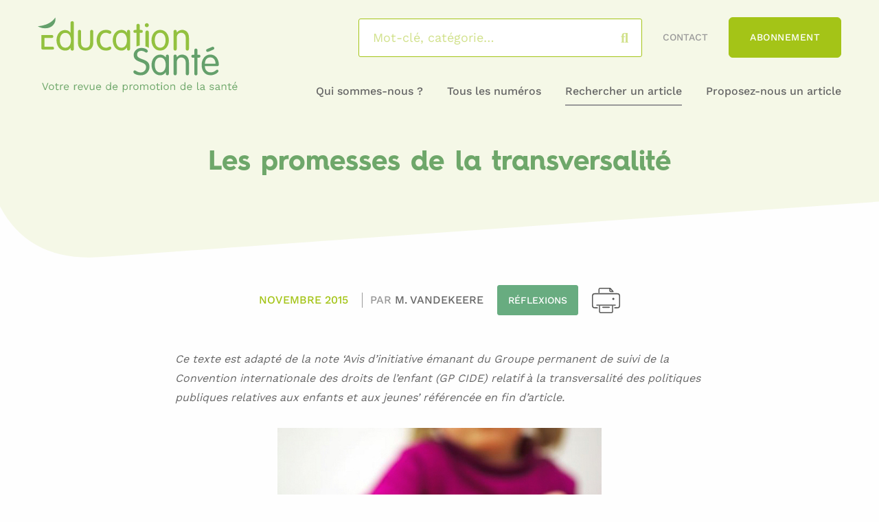

--- FILE ---
content_type: text/html; charset=UTF-8
request_url: https://educationsante.be/les-promesses-de-la-transversalite/
body_size: 25120
content:


<!DOCTYPE html>
<html lang="fr-FR" class="no-js">
<head><meta charset="UTF-8"><script>if(navigator.userAgent.match(/MSIE|Internet Explorer/i)||navigator.userAgent.match(/Trident\/7\..*?rv:11/i)){var href=document.location.href;if(!href.match(/[?&]nowprocket/)){if(href.indexOf("?")==-1){if(href.indexOf("#")==-1){document.location.href=href+"?nowprocket=1"}else{document.location.href=href.replace("#","?nowprocket=1#")}}else{if(href.indexOf("#")==-1){document.location.href=href+"&nowprocket=1"}else{document.location.href=href.replace("#","&nowprocket=1#")}}}}</script><script>(()=>{class RocketLazyLoadScripts{constructor(){this.v="2.0.2",this.userEvents=["keydown","keyup","mousedown","mouseup","mousemove","mouseover","mouseenter","mouseout","mouseleave","touchmove","touchstart","touchend","touchcancel","wheel","click","dblclick","input","visibilitychange"],this.attributeEvents=["onblur","onclick","oncontextmenu","ondblclick","onfocus","onmousedown","onmouseenter","onmouseleave","onmousemove","onmouseout","onmouseover","onmouseup","onmousewheel","onscroll","onsubmit"]}async t(){this.i(),this.o(),/iP(ad|hone)/.test(navigator.userAgent)&&this.h(),this.u(),this.l(this),this.m(),this.k(this),this.p(this),this._(),await Promise.all([this.R(),this.L()]),this.lastBreath=Date.now(),this.S(this),this.P(),this.D(),this.O(),this.M(),await this.C(this.delayedScripts.normal),await this.C(this.delayedScripts.defer),await this.C(this.delayedScripts.async),this.T("domReady"),await this.F(),await this.j(),await this.I(),this.T("windowLoad"),await this.A(),window.dispatchEvent(new Event("rocket-allScriptsLoaded")),this.everythingLoaded=!0,this.lastTouchEnd&&await new Promise((t=>setTimeout(t,500-Date.now()+this.lastTouchEnd))),this.H(),this.T("all"),this.U(),this.W()}i(){this.CSPIssue=sessionStorage.getItem("rocketCSPIssue"),document.addEventListener("securitypolicyviolation",(t=>{this.CSPIssue||"script-src-elem"!==t.violatedDirective||"data"!==t.blockedURI||(this.CSPIssue=!0,sessionStorage.setItem("rocketCSPIssue",!0))}),{isRocket:!0})}o(){window.addEventListener("pageshow",(t=>{this.persisted=t.persisted,this.realWindowLoadedFired=!0}),{isRocket:!0}),window.addEventListener("pagehide",(()=>{this.onFirstUserAction=null}),{isRocket:!0})}h(){let t;function e(e){t=e}window.addEventListener("touchstart",e,{isRocket:!0}),window.addEventListener("touchend",(function i(o){Math.abs(o.changedTouches[0].pageX-t.changedTouches[0].pageX)<10&&Math.abs(o.changedTouches[0].pageY-t.changedTouches[0].pageY)<10&&o.timeStamp-t.timeStamp<200&&(o.target.dispatchEvent(new PointerEvent("click",{target:o.target,bubbles:!0,cancelable:!0})),event.preventDefault(),window.removeEventListener("touchstart",e,{isRocket:!0}),window.removeEventListener("touchend",i,{isRocket:!0}))}),{isRocket:!0})}q(t){this.userActionTriggered||("mousemove"!==t.type||this.firstMousemoveIgnored?"keyup"===t.type||"mouseover"===t.type||"mouseout"===t.type||(this.userActionTriggered=!0,this.onFirstUserAction&&this.onFirstUserAction()):this.firstMousemoveIgnored=!0),"click"===t.type&&t.preventDefault(),this.savedUserEvents.length>0&&(t.stopPropagation(),t.stopImmediatePropagation()),"touchstart"===this.lastEvent&&"touchend"===t.type&&(this.lastTouchEnd=Date.now()),"click"===t.type&&(this.lastTouchEnd=0),this.lastEvent=t.type,this.savedUserEvents.push(t)}u(){this.savedUserEvents=[],this.userEventHandler=this.q.bind(this),this.userEvents.forEach((t=>window.addEventListener(t,this.userEventHandler,{passive:!1,isRocket:!0})))}U(){this.userEvents.forEach((t=>window.removeEventListener(t,this.userEventHandler,{passive:!1,isRocket:!0}))),this.savedUserEvents.forEach((t=>{t.target.dispatchEvent(new window[t.constructor.name](t.type,t))}))}m(){this.eventsMutationObserver=new MutationObserver((t=>{const e="return false";for(const i of t){if("attributes"===i.type){const t=i.target.getAttribute(i.attributeName);t&&t!==e&&(i.target.setAttribute("data-rocket-"+i.attributeName,t),i.target.setAttribute(i.attributeName,e))}"childList"===i.type&&i.addedNodes.forEach((t=>{if(t.nodeType===Node.ELEMENT_NODE)for(const i of t.attributes)this.attributeEvents.includes(i.name)&&i.value&&""!==i.value&&(t.setAttribute("data-rocket-"+i.name,i.value),t.setAttribute(i.name,e))}))}})),this.eventsMutationObserver.observe(document,{subtree:!0,childList:!0,attributeFilter:this.attributeEvents})}H(){this.eventsMutationObserver.disconnect(),this.attributeEvents.forEach((t=>{document.querySelectorAll("[data-rocket-"+t+"]").forEach((e=>{e.setAttribute(t,e.getAttribute("data-rocket-"+t)),e.removeAttribute("data-rocket-"+t)}))}))}k(t){Object.defineProperty(HTMLElement.prototype,"onclick",{get(){return this.rocketonclick},set(e){this.rocketonclick=e,this.setAttribute(t.everythingLoaded?"onclick":"data-rocket-onclick","this.rocketonclick(event)")}})}S(t){function e(e,i){let o=e[i];e[i]=null,Object.defineProperty(e,i,{get:()=>o,set(s){t.everythingLoaded?o=s:e["rocket"+i]=o=s}})}e(document,"onreadystatechange"),e(window,"onload"),e(window,"onpageshow");try{Object.defineProperty(document,"readyState",{get:()=>t.rocketReadyState,set(e){t.rocketReadyState=e},configurable:!0}),document.readyState="loading"}catch(t){console.log("WPRocket DJE readyState conflict, bypassing")}}l(t){this.originalAddEventListener=EventTarget.prototype.addEventListener,this.originalRemoveEventListener=EventTarget.prototype.removeEventListener,this.savedEventListeners=[],EventTarget.prototype.addEventListener=function(e,i,o){o&&o.isRocket||!t.B(e,this)&&!t.userEvents.includes(e)||t.B(e,this)&&!t.userActionTriggered||e.startsWith("rocket-")?t.originalAddEventListener.call(this,e,i,o):t.savedEventListeners.push({target:this,remove:!1,type:e,func:i,options:o})},EventTarget.prototype.removeEventListener=function(e,i,o){o&&o.isRocket||!t.B(e,this)&&!t.userEvents.includes(e)||t.B(e,this)&&!t.userActionTriggered||e.startsWith("rocket-")?t.originalRemoveEventListener.call(this,e,i,o):t.savedEventListeners.push({target:this,remove:!0,type:e,func:i,options:o})}}T(t){"all"===t&&(EventTarget.prototype.addEventListener=this.originalAddEventListener,EventTarget.prototype.removeEventListener=this.originalRemoveEventListener),this.savedEventListeners=this.savedEventListeners.filter((e=>{let i=e.type,o=e.target||window;return"domReady"===t&&"DOMContentLoaded"!==i&&"readystatechange"!==i||("windowLoad"===t&&"load"!==i&&"readystatechange"!==i&&"pageshow"!==i||(this.B(i,o)&&(i="rocket-"+i),e.remove?o.removeEventListener(i,e.func,e.options):o.addEventListener(i,e.func,e.options),!1))}))}p(t){let e;function i(e){return t.everythingLoaded?e:e.split(" ").map((t=>"load"===t||t.startsWith("load.")?"rocket-jquery-load":t)).join(" ")}function o(o){function s(e){const s=o.fn[e];o.fn[e]=o.fn.init.prototype[e]=function(){return this[0]===window&&t.userActionTriggered&&("string"==typeof arguments[0]||arguments[0]instanceof String?arguments[0]=i(arguments[0]):"object"==typeof arguments[0]&&Object.keys(arguments[0]).forEach((t=>{const e=arguments[0][t];delete arguments[0][t],arguments[0][i(t)]=e}))),s.apply(this,arguments),this}}if(o&&o.fn&&!t.allJQueries.includes(o)){const e={DOMContentLoaded:[],"rocket-DOMContentLoaded":[]};for(const t in e)document.addEventListener(t,(()=>{e[t].forEach((t=>t()))}),{isRocket:!0});o.fn.ready=o.fn.init.prototype.ready=function(i){function s(){parseInt(o.fn.jquery)>2?setTimeout((()=>i.bind(document)(o))):i.bind(document)(o)}return t.realDomReadyFired?!t.userActionTriggered||t.fauxDomReadyFired?s():e["rocket-DOMContentLoaded"].push(s):e.DOMContentLoaded.push(s),o([])},s("on"),s("one"),s("off"),t.allJQueries.push(o)}e=o}t.allJQueries=[],o(window.jQuery),Object.defineProperty(window,"jQuery",{get:()=>e,set(t){o(t)}})}P(){const t=new Map;document.write=document.writeln=function(e){const i=document.currentScript,o=document.createRange(),s=i.parentElement;let n=t.get(i);void 0===n&&(n=i.nextSibling,t.set(i,n));const a=document.createDocumentFragment();o.setStart(a,0),a.appendChild(o.createContextualFragment(e)),s.insertBefore(a,n)}}async R(){return new Promise((t=>{this.userActionTriggered?t():this.onFirstUserAction=t}))}async L(){return new Promise((t=>{document.addEventListener("DOMContentLoaded",(()=>{this.realDomReadyFired=!0,t()}),{isRocket:!0})}))}async I(){return this.realWindowLoadedFired?Promise.resolve():new Promise((t=>{window.addEventListener("load",t,{isRocket:!0})}))}M(){this.pendingScripts=[];this.scriptsMutationObserver=new MutationObserver((t=>{for(const e of t)e.addedNodes.forEach((t=>{"SCRIPT"!==t.tagName||t.noModule||t.isWPRocket||this.pendingScripts.push({script:t,promise:new Promise((e=>{const i=()=>{const i=this.pendingScripts.findIndex((e=>e.script===t));i>=0&&this.pendingScripts.splice(i,1),e()};t.addEventListener("load",i,{isRocket:!0}),t.addEventListener("error",i,{isRocket:!0}),setTimeout(i,1e3)}))})}))})),this.scriptsMutationObserver.observe(document,{childList:!0,subtree:!0})}async j(){await this.J(),this.pendingScripts.length?(await this.pendingScripts[0].promise,await this.j()):this.scriptsMutationObserver.disconnect()}D(){this.delayedScripts={normal:[],async:[],defer:[]},document.querySelectorAll("script[type$=rocketlazyloadscript]").forEach((t=>{t.hasAttribute("data-rocket-src")?t.hasAttribute("async")&&!1!==t.async?this.delayedScripts.async.push(t):t.hasAttribute("defer")&&!1!==t.defer||"module"===t.getAttribute("data-rocket-type")?this.delayedScripts.defer.push(t):this.delayedScripts.normal.push(t):this.delayedScripts.normal.push(t)}))}async _(){await this.L();let t=[];document.querySelectorAll("script[type$=rocketlazyloadscript][data-rocket-src]").forEach((e=>{let i=e.getAttribute("data-rocket-src");if(i&&!i.startsWith("data:")){i.startsWith("//")&&(i=location.protocol+i);try{const o=new URL(i).origin;o!==location.origin&&t.push({src:o,crossOrigin:e.crossOrigin||"module"===e.getAttribute("data-rocket-type")})}catch(t){}}})),t=[...new Map(t.map((t=>[JSON.stringify(t),t]))).values()],this.N(t,"preconnect")}async $(t){if(await this.G(),!0!==t.noModule||!("noModule"in HTMLScriptElement.prototype))return new Promise((e=>{let i;function o(){(i||t).setAttribute("data-rocket-status","executed"),e()}try{if(navigator.userAgent.includes("Firefox/")||""===navigator.vendor||this.CSPIssue)i=document.createElement("script"),[...t.attributes].forEach((t=>{let e=t.nodeName;"type"!==e&&("data-rocket-type"===e&&(e="type"),"data-rocket-src"===e&&(e="src"),i.setAttribute(e,t.nodeValue))})),t.text&&(i.text=t.text),t.nonce&&(i.nonce=t.nonce),i.hasAttribute("src")?(i.addEventListener("load",o,{isRocket:!0}),i.addEventListener("error",(()=>{i.setAttribute("data-rocket-status","failed-network"),e()}),{isRocket:!0}),setTimeout((()=>{i.isConnected||e()}),1)):(i.text=t.text,o()),i.isWPRocket=!0,t.parentNode.replaceChild(i,t);else{const i=t.getAttribute("data-rocket-type"),s=t.getAttribute("data-rocket-src");i?(t.type=i,t.removeAttribute("data-rocket-type")):t.removeAttribute("type"),t.addEventListener("load",o,{isRocket:!0}),t.addEventListener("error",(i=>{this.CSPIssue&&i.target.src.startsWith("data:")?(console.log("WPRocket: CSP fallback activated"),t.removeAttribute("src"),this.$(t).then(e)):(t.setAttribute("data-rocket-status","failed-network"),e())}),{isRocket:!0}),s?(t.fetchPriority="high",t.removeAttribute("data-rocket-src"),t.src=s):t.src="data:text/javascript;base64,"+window.btoa(unescape(encodeURIComponent(t.text)))}}catch(i){t.setAttribute("data-rocket-status","failed-transform"),e()}}));t.setAttribute("data-rocket-status","skipped")}async C(t){const e=t.shift();return e?(e.isConnected&&await this.$(e),this.C(t)):Promise.resolve()}O(){this.N([...this.delayedScripts.normal,...this.delayedScripts.defer,...this.delayedScripts.async],"preload")}N(t,e){this.trash=this.trash||[];let i=!0;var o=document.createDocumentFragment();t.forEach((t=>{const s=t.getAttribute&&t.getAttribute("data-rocket-src")||t.src;if(s&&!s.startsWith("data:")){const n=document.createElement("link");n.href=s,n.rel=e,"preconnect"!==e&&(n.as="script",n.fetchPriority=i?"high":"low"),t.getAttribute&&"module"===t.getAttribute("data-rocket-type")&&(n.crossOrigin=!0),t.crossOrigin&&(n.crossOrigin=t.crossOrigin),t.integrity&&(n.integrity=t.integrity),t.nonce&&(n.nonce=t.nonce),o.appendChild(n),this.trash.push(n),i=!1}})),document.head.appendChild(o)}W(){this.trash.forEach((t=>t.remove()))}async F(){try{document.readyState="interactive"}catch(t){}this.fauxDomReadyFired=!0;try{await this.G(),document.dispatchEvent(new Event("rocket-readystatechange")),await this.G(),document.rocketonreadystatechange&&document.rocketonreadystatechange(),await this.G(),document.dispatchEvent(new Event("rocket-DOMContentLoaded")),await this.G(),window.dispatchEvent(new Event("rocket-DOMContentLoaded"))}catch(t){console.error(t)}}async A(){try{document.readyState="complete"}catch(t){}try{await this.G(),document.dispatchEvent(new Event("rocket-readystatechange")),await this.G(),document.rocketonreadystatechange&&document.rocketonreadystatechange(),await this.G(),window.dispatchEvent(new Event("rocket-load")),await this.G(),window.rocketonload&&window.rocketonload(),await this.G(),this.allJQueries.forEach((t=>t(window).trigger("rocket-jquery-load"))),await this.G();const t=new Event("rocket-pageshow");t.persisted=this.persisted,window.dispatchEvent(t),await this.G(),window.rocketonpageshow&&window.rocketonpageshow({persisted:this.persisted})}catch(t){console.error(t)}}async G(){Date.now()-this.lastBreath>45&&(await this.J(),this.lastBreath=Date.now())}async J(){return document.hidden?new Promise((t=>setTimeout(t))):new Promise((t=>requestAnimationFrame(t)))}B(t,e){return e===document&&"readystatechange"===t||(e===document&&"DOMContentLoaded"===t||(e===window&&"DOMContentLoaded"===t||(e===window&&"load"===t||e===window&&"pageshow"===t)))}static run(){(new RocketLazyLoadScripts).t()}}RocketLazyLoadScripts.run()})();</script>
	
	<meta name="viewport" content="width=device-width, initial-scale=1.0, shrink-to-fit=no">

	<!--[if IE]><meta http-equiv="X-UA-Compatible" content="IE=edge"><![endif]-->

	<title>Les promesses de la transversalité - Éducation Santé</title><link rel="stylesheet" href="https://educationsante.be/content/cache/fonts/1/google-fonts/css/b/d/3/5f363af1b1e9efc0637260dd76f76.css" data-wpr-hosted-gf-parameters="family=Work+Sans:wght@400;500;600;700&display=swa&display=swap"/>
	<style>img:is([sizes="auto" i], [sizes^="auto," i]) { contain-intrinsic-size: 3000px 1500px }</style>
	<meta name="dc.title" content="Les promesses de la transversalité - Éducation Santé">
<meta name="dc.description" content="Ce texte est adapté de la note ‘Avis d’initiative émanant du Groupe permanent de suivi de la Convention internationale des droits de l’enfant (GP CIDE) relatif à la transversalité des politiques publiques relatives aux enfants et aux jeunes’ référencée en fin d’article. Les bénéfices escomptés La transversalité est devenue un…">
<meta name="dc.relation" content="https://educationsante.be/les-promesses-de-la-transversalite/">
<meta name="dc.source" content="https://educationsante.be/">
<meta name="dc.language" content="fr_FR">
<meta name="description" content="Ce texte est adapté de la note ‘Avis d’initiative émanant du Groupe permanent de suivi de la Convention internationale des droits de l’enfant (GP CIDE) relatif à la transversalité des politiques publiques relatives aux enfants et aux jeunes’ référencée en fin d’article. Les bénéfices escomptés La transversalité est devenue un…">
<meta name="robots" content="index, follow">
<meta name="googlebot" content="index, follow, max-snippet:-1, max-image-preview:large, max-video-preview:-1">
<meta name="bingbot" content="index, follow, max-snippet:-1, max-image-preview:large, max-video-preview:-1">
<link rel="canonical" href="https://educationsante.be/les-promesses-de-la-transversalite/">
<meta property="og:url" content="https://educationsante.be/les-promesses-de-la-transversalite/">
<meta property="og:site_name" content="Éducation Santé">
<meta property="og:locale" content="fr_FR">
<meta property="og:type" content="article">
<meta property="article:author" content="https://www.facebook.com/revueeducationsante/">
<meta property="article:publisher" content="https://www.facebook.com/revueeducationsante/">
<meta property="article:section" content="Réflexions">
<meta property="og:title" content="Les promesses de la transversalité - Éducation Santé">
<meta property="og:description" content="Ce texte est adapté de la note ‘Avis d’initiative émanant du Groupe permanent de suivi de la Convention internationale des droits de l’enfant (GP CIDE) relatif à la transversalité des politiques publiques relatives aux enfants et aux jeunes’ référencée en fin d’article. Les bénéfices escomptés La transversalité est devenue un…">
<meta property="og:image" content="https://educationsante.be/content/uploads/2021/01/5photovdktransversvandemolen.jpg">
<meta property="og:image:secure_url" content="https://educationsante.be/content/uploads/2021/01/5photovdktransversvandemolen.jpg">
<meta property="og:image:width" content="472">
<meta property="og:image:height" content="316">
<meta name="twitter:card" content="summary">
<meta name="twitter:title" content="Les promesses de la transversalité - Éducation Santé">
<meta name="twitter:description" content="Ce texte est adapté de la note ‘Avis d’initiative émanant du Groupe permanent de suivi de la Convention internationale des droits de l’enfant (GP CIDE) relatif à la transversalité des politiques publiques relatives aux enfants et aux jeunes’ référencée en fin d’article. Les bénéfices escomptés La transversalité est devenue un…">
<meta name="twitter:image" content="https://educationsante.be/content/uploads/2021/01/5photovdktransversvandemolen.jpg">
<link rel='dns-prefetch' href='//kit.fontawesome.com' />
<link rel='dns-prefetch' href='//www.googletagmanager.com' />


<link rel='stylesheet' id='wp-block-library-css' href='https://educationsante.be/wp-includes/css/dist/block-library/style.min.css?ver=d36a76' media='all' />
<style id='wp-block-library-theme-inline-css'>
.wp-block-audio :where(figcaption){color:#555;font-size:13px;text-align:center}.is-dark-theme .wp-block-audio :where(figcaption){color:#ffffffa6}.wp-block-audio{margin:0 0 1em}.wp-block-code{border:1px solid #ccc;border-radius:4px;font-family:Menlo,Consolas,monaco,monospace;padding:.8em 1em}.wp-block-embed :where(figcaption){color:#555;font-size:13px;text-align:center}.is-dark-theme .wp-block-embed :where(figcaption){color:#ffffffa6}.wp-block-embed{margin:0 0 1em}.blocks-gallery-caption{color:#555;font-size:13px;text-align:center}.is-dark-theme .blocks-gallery-caption{color:#ffffffa6}:root :where(.wp-block-image figcaption){color:#555;font-size:13px;text-align:center}.is-dark-theme :root :where(.wp-block-image figcaption){color:#ffffffa6}.wp-block-image{margin:0 0 1em}.wp-block-pullquote{border-bottom:4px solid;border-top:4px solid;color:currentColor;margin-bottom:1.75em}.wp-block-pullquote cite,.wp-block-pullquote footer,.wp-block-pullquote__citation{color:currentColor;font-size:.8125em;font-style:normal;text-transform:uppercase}.wp-block-quote{border-left:.25em solid;margin:0 0 1.75em;padding-left:1em}.wp-block-quote cite,.wp-block-quote footer{color:currentColor;font-size:.8125em;font-style:normal;position:relative}.wp-block-quote:where(.has-text-align-right){border-left:none;border-right:.25em solid;padding-left:0;padding-right:1em}.wp-block-quote:where(.has-text-align-center){border:none;padding-left:0}.wp-block-quote.is-large,.wp-block-quote.is-style-large,.wp-block-quote:where(.is-style-plain){border:none}.wp-block-search .wp-block-search__label{font-weight:700}.wp-block-search__button{border:1px solid #ccc;padding:.375em .625em}:where(.wp-block-group.has-background){padding:1.25em 2.375em}.wp-block-separator.has-css-opacity{opacity:.4}.wp-block-separator{border:none;border-bottom:2px solid;margin-left:auto;margin-right:auto}.wp-block-separator.has-alpha-channel-opacity{opacity:1}.wp-block-separator:not(.is-style-wide):not(.is-style-dots){width:100px}.wp-block-separator.has-background:not(.is-style-dots){border-bottom:none;height:1px}.wp-block-separator.has-background:not(.is-style-wide):not(.is-style-dots){height:2px}.wp-block-table{margin:0 0 1em}.wp-block-table td,.wp-block-table th{word-break:normal}.wp-block-table :where(figcaption){color:#555;font-size:13px;text-align:center}.is-dark-theme .wp-block-table :where(figcaption){color:#ffffffa6}.wp-block-video :where(figcaption){color:#555;font-size:13px;text-align:center}.is-dark-theme .wp-block-video :where(figcaption){color:#ffffffa6}.wp-block-video{margin:0 0 1em}:root :where(.wp-block-template-part.has-background){margin-bottom:0;margin-top:0;padding:1.25em 2.375em}
</style>
<style id='wpseopress-local-business-style-inline-css'>
span.wp-block-wpseopress-local-business-field{margin-right:8px}

</style>
<style id='classic-theme-styles-inline-css'>
/*! This file is auto-generated */
.wp-block-button__link{color:#fff;background-color:#32373c;border-radius:9999px;box-shadow:none;text-decoration:none;padding:calc(.667em + 2px) calc(1.333em + 2px);font-size:1.125em}.wp-block-file__button{background:#32373c;color:#fff;text-decoration:none}
</style>
<style id='global-styles-inline-css'>
:root{--wp--preset--aspect-ratio--square: 1;--wp--preset--aspect-ratio--4-3: 4/3;--wp--preset--aspect-ratio--3-4: 3/4;--wp--preset--aspect-ratio--3-2: 3/2;--wp--preset--aspect-ratio--2-3: 2/3;--wp--preset--aspect-ratio--16-9: 16/9;--wp--preset--aspect-ratio--9-16: 9/16;--wp--preset--color--black: #000000;--wp--preset--color--cyan-bluish-gray: #abb8c3;--wp--preset--color--white: #ffffff;--wp--preset--color--pale-pink: #f78da7;--wp--preset--color--vivid-red: #cf2e2e;--wp--preset--color--luminous-vivid-orange: #ff6900;--wp--preset--color--luminous-vivid-amber: #fcb900;--wp--preset--color--light-green-cyan: #7bdcb5;--wp--preset--color--vivid-green-cyan: #00d084;--wp--preset--color--pale-cyan-blue: #8ed1fc;--wp--preset--color--vivid-cyan-blue: #0693e3;--wp--preset--color--vivid-purple: #9b51e0;--wp--preset--color--bleu-clair: #f7f7fc;--wp--preset--color--vert-clair: #6ea76a;--wp--preset--color--vert-fonce: #a4c417;--wp--preset--color--gris-clair: #999999;--wp--preset--color--gris-fonce: #666666;--wp--preset--gradient--vivid-cyan-blue-to-vivid-purple: linear-gradient(135deg,rgba(6,147,227,1) 0%,rgb(155,81,224) 100%);--wp--preset--gradient--light-green-cyan-to-vivid-green-cyan: linear-gradient(135deg,rgb(122,220,180) 0%,rgb(0,208,130) 100%);--wp--preset--gradient--luminous-vivid-amber-to-luminous-vivid-orange: linear-gradient(135deg,rgba(252,185,0,1) 0%,rgba(255,105,0,1) 100%);--wp--preset--gradient--luminous-vivid-orange-to-vivid-red: linear-gradient(135deg,rgba(255,105,0,1) 0%,rgb(207,46,46) 100%);--wp--preset--gradient--very-light-gray-to-cyan-bluish-gray: linear-gradient(135deg,rgb(238,238,238) 0%,rgb(169,184,195) 100%);--wp--preset--gradient--cool-to-warm-spectrum: linear-gradient(135deg,rgb(74,234,220) 0%,rgb(151,120,209) 20%,rgb(207,42,186) 40%,rgb(238,44,130) 60%,rgb(251,105,98) 80%,rgb(254,248,76) 100%);--wp--preset--gradient--blush-light-purple: linear-gradient(135deg,rgb(255,206,236) 0%,rgb(152,150,240) 100%);--wp--preset--gradient--blush-bordeaux: linear-gradient(135deg,rgb(254,205,165) 0%,rgb(254,45,45) 50%,rgb(107,0,62) 100%);--wp--preset--gradient--luminous-dusk: linear-gradient(135deg,rgb(255,203,112) 0%,rgb(199,81,192) 50%,rgb(65,88,208) 100%);--wp--preset--gradient--pale-ocean: linear-gradient(135deg,rgb(255,245,203) 0%,rgb(182,227,212) 50%,rgb(51,167,181) 100%);--wp--preset--gradient--electric-grass: linear-gradient(135deg,rgb(202,248,128) 0%,rgb(113,206,126) 100%);--wp--preset--gradient--midnight: linear-gradient(135deg,rgb(2,3,129) 0%,rgb(40,116,252) 100%);--wp--preset--font-size--small: 13px;--wp--preset--font-size--medium: 20px;--wp--preset--font-size--large: 36px;--wp--preset--font-size--x-large: 42px;--wp--preset--font-size--intro: 18px;--wp--preset--spacing--20: 0.44rem;--wp--preset--spacing--30: 0.67rem;--wp--preset--spacing--40: 1rem;--wp--preset--spacing--50: 1.5rem;--wp--preset--spacing--60: 2.25rem;--wp--preset--spacing--70: 3.38rem;--wp--preset--spacing--80: 5.06rem;--wp--preset--shadow--natural: 6px 6px 9px rgba(0, 0, 0, 0.2);--wp--preset--shadow--deep: 12px 12px 50px rgba(0, 0, 0, 0.4);--wp--preset--shadow--sharp: 6px 6px 0px rgba(0, 0, 0, 0.2);--wp--preset--shadow--outlined: 6px 6px 0px -3px rgba(255, 255, 255, 1), 6px 6px rgba(0, 0, 0, 1);--wp--preset--shadow--crisp: 6px 6px 0px rgba(0, 0, 0, 1);}:where(.is-layout-flex){gap: 0.5em;}:where(.is-layout-grid){gap: 0.5em;}body .is-layout-flex{display: flex;}.is-layout-flex{flex-wrap: wrap;align-items: center;}.is-layout-flex > :is(*, div){margin: 0;}body .is-layout-grid{display: grid;}.is-layout-grid > :is(*, div){margin: 0;}:where(.wp-block-columns.is-layout-flex){gap: 2em;}:where(.wp-block-columns.is-layout-grid){gap: 2em;}:where(.wp-block-post-template.is-layout-flex){gap: 1.25em;}:where(.wp-block-post-template.is-layout-grid){gap: 1.25em;}.has-black-color{color: var(--wp--preset--color--black) !important;}.has-cyan-bluish-gray-color{color: var(--wp--preset--color--cyan-bluish-gray) !important;}.has-white-color{color: var(--wp--preset--color--white) !important;}.has-pale-pink-color{color: var(--wp--preset--color--pale-pink) !important;}.has-vivid-red-color{color: var(--wp--preset--color--vivid-red) !important;}.has-luminous-vivid-orange-color{color: var(--wp--preset--color--luminous-vivid-orange) !important;}.has-luminous-vivid-amber-color{color: var(--wp--preset--color--luminous-vivid-amber) !important;}.has-light-green-cyan-color{color: var(--wp--preset--color--light-green-cyan) !important;}.has-vivid-green-cyan-color{color: var(--wp--preset--color--vivid-green-cyan) !important;}.has-pale-cyan-blue-color{color: var(--wp--preset--color--pale-cyan-blue) !important;}.has-vivid-cyan-blue-color{color: var(--wp--preset--color--vivid-cyan-blue) !important;}.has-vivid-purple-color{color: var(--wp--preset--color--vivid-purple) !important;}.has-black-background-color{background-color: var(--wp--preset--color--black) !important;}.has-cyan-bluish-gray-background-color{background-color: var(--wp--preset--color--cyan-bluish-gray) !important;}.has-white-background-color{background-color: var(--wp--preset--color--white) !important;}.has-pale-pink-background-color{background-color: var(--wp--preset--color--pale-pink) !important;}.has-vivid-red-background-color{background-color: var(--wp--preset--color--vivid-red) !important;}.has-luminous-vivid-orange-background-color{background-color: var(--wp--preset--color--luminous-vivid-orange) !important;}.has-luminous-vivid-amber-background-color{background-color: var(--wp--preset--color--luminous-vivid-amber) !important;}.has-light-green-cyan-background-color{background-color: var(--wp--preset--color--light-green-cyan) !important;}.has-vivid-green-cyan-background-color{background-color: var(--wp--preset--color--vivid-green-cyan) !important;}.has-pale-cyan-blue-background-color{background-color: var(--wp--preset--color--pale-cyan-blue) !important;}.has-vivid-cyan-blue-background-color{background-color: var(--wp--preset--color--vivid-cyan-blue) !important;}.has-vivid-purple-background-color{background-color: var(--wp--preset--color--vivid-purple) !important;}.has-black-border-color{border-color: var(--wp--preset--color--black) !important;}.has-cyan-bluish-gray-border-color{border-color: var(--wp--preset--color--cyan-bluish-gray) !important;}.has-white-border-color{border-color: var(--wp--preset--color--white) !important;}.has-pale-pink-border-color{border-color: var(--wp--preset--color--pale-pink) !important;}.has-vivid-red-border-color{border-color: var(--wp--preset--color--vivid-red) !important;}.has-luminous-vivid-orange-border-color{border-color: var(--wp--preset--color--luminous-vivid-orange) !important;}.has-luminous-vivid-amber-border-color{border-color: var(--wp--preset--color--luminous-vivid-amber) !important;}.has-light-green-cyan-border-color{border-color: var(--wp--preset--color--light-green-cyan) !important;}.has-vivid-green-cyan-border-color{border-color: var(--wp--preset--color--vivid-green-cyan) !important;}.has-pale-cyan-blue-border-color{border-color: var(--wp--preset--color--pale-cyan-blue) !important;}.has-vivid-cyan-blue-border-color{border-color: var(--wp--preset--color--vivid-cyan-blue) !important;}.has-vivid-purple-border-color{border-color: var(--wp--preset--color--vivid-purple) !important;}.has-vivid-cyan-blue-to-vivid-purple-gradient-background{background: var(--wp--preset--gradient--vivid-cyan-blue-to-vivid-purple) !important;}.has-light-green-cyan-to-vivid-green-cyan-gradient-background{background: var(--wp--preset--gradient--light-green-cyan-to-vivid-green-cyan) !important;}.has-luminous-vivid-amber-to-luminous-vivid-orange-gradient-background{background: var(--wp--preset--gradient--luminous-vivid-amber-to-luminous-vivid-orange) !important;}.has-luminous-vivid-orange-to-vivid-red-gradient-background{background: var(--wp--preset--gradient--luminous-vivid-orange-to-vivid-red) !important;}.has-very-light-gray-to-cyan-bluish-gray-gradient-background{background: var(--wp--preset--gradient--very-light-gray-to-cyan-bluish-gray) !important;}.has-cool-to-warm-spectrum-gradient-background{background: var(--wp--preset--gradient--cool-to-warm-spectrum) !important;}.has-blush-light-purple-gradient-background{background: var(--wp--preset--gradient--blush-light-purple) !important;}.has-blush-bordeaux-gradient-background{background: var(--wp--preset--gradient--blush-bordeaux) !important;}.has-luminous-dusk-gradient-background{background: var(--wp--preset--gradient--luminous-dusk) !important;}.has-pale-ocean-gradient-background{background: var(--wp--preset--gradient--pale-ocean) !important;}.has-electric-grass-gradient-background{background: var(--wp--preset--gradient--electric-grass) !important;}.has-midnight-gradient-background{background: var(--wp--preset--gradient--midnight) !important;}.has-small-font-size{font-size: var(--wp--preset--font-size--small) !important;}.has-medium-font-size{font-size: var(--wp--preset--font-size--medium) !important;}.has-large-font-size{font-size: var(--wp--preset--font-size--large) !important;}.has-x-large-font-size{font-size: var(--wp--preset--font-size--x-large) !important;}
:where(.wp-block-post-template.is-layout-flex){gap: 1.25em;}:where(.wp-block-post-template.is-layout-grid){gap: 1.25em;}
:where(.wp-block-columns.is-layout-flex){gap: 2em;}:where(.wp-block-columns.is-layout-grid){gap: 2em;}
:root :where(.wp-block-pullquote){font-size: 1.5em;line-height: 1.6;}
</style>
<style id='wpgb-head-inline-css'>
.wp-grid-builder:not(.wpgb-template),.wpgb-facet{opacity:0.01}.wpgb-facet fieldset{margin:0;padding:0;border:none;outline:none;box-shadow:none}.wpgb-facet fieldset:last-child{margin-bottom:40px;}.wpgb-facet fieldset legend.wpgb-sr-only{height:1px;width:1px}
</style>
<link rel='stylesheet' id='cmplz-general-css' href='https://educationsante.be/content/plugins/complianz-gdpr/assets/css/cookieblocker.min.css?ver=1768223193' media='all' />

<link data-minify="1" rel='stylesheet' id='main-css' href='https://educationsante.be/content/cache/min/1/content/themes/educsante/css/main.css?ver=1766479198' media='screen' />
<style id='main-inline-css'>
.color_cat_3575{ background:#2596be;border: 1px solid #2596be !important; }.header_article .color_cat_3575:hover, .header_article .color_cat_3575:focus{ color:#2596be !important; }.color_cat_3075{ background:#49579e;border: 1px solid #49579e !important; }.header_article .color_cat_3075:hover, .header_article .color_cat_3075:focus{ color:#49579e !important; }.color_cat_2711{ background:#006d89;border: 1px solid #006d89 !important; }.header_article .color_cat_2711:hover, .header_article .color_cat_2711:focus{ color:#006d89 !important; }.color_cat_2700{ background:#92a788;border: 1px solid #92a788 !important; }.header_article .color_cat_2700:hover, .header_article .color_cat_2700:focus{ color:#92a788 !important; }.color_cat_2690{ background:#d09eab;border: 1px solid #d09eab !important; }.header_article .color_cat_2690:hover, .header_article .color_cat_2690:focus{ color:#d09eab !important; }.color_cat_2612{ background:#707173;border: 1px solid #707173 !important; }.header_article .color_cat_2612:hover, .header_article .color_cat_2612:focus{ color:#707173 !important; }.color_cat_2568{ background:#9284a1;border: 1px solid #9284a1 !important; }.header_article .color_cat_2568:hover, .header_article .color_cat_2568:focus{ color:#9284a1 !important; }.color_cat_2539{ background:#3497b5;border: 1px solid #3497b5 !important; }.header_article .color_cat_2539:hover, .header_article .color_cat_2539:focus{ color:#3497b5 !important; }.color_cat_2512{ background:#a87ed9;border: 1px solid #a87ed9 !important; }.header_article .color_cat_2512:hover, .header_article .color_cat_2512:focus{ color:#a87ed9 !important; }.color_cat_2517{ background:#1cb2d2;border: 1px solid #1cb2d2 !important; }.header_article .color_cat_2517:hover, .header_article .color_cat_2517:focus{ color:#1cb2d2 !important; }.color_cat_2486{ background:#cf362a;border: 1px solid #cf362a !important; }.header_article .color_cat_2486:hover, .header_article .color_cat_2486:focus{ color:#cf362a !important; }.color_cat_2491{ background:#df7c2a;border: 1px solid #df7c2a !important; }.header_article .color_cat_2491:hover, .header_article .color_cat_2491:focus{ color:#df7c2a !important; }.color_cat_2493{ background:#68ac80;border: 1px solid #68ac80 !important; }.header_article .color_cat_2493:hover, .header_article .color_cat_2493:focus{ color:#68ac80 !important; }.color_cat_2495{ background:#666c40;border: 1px solid #666c40 !important; }.header_article .color_cat_2495:hover, .header_article .color_cat_2495:focus{ color:#666c40 !important; }.color_cat_2503{ background:#bab433;border: 1px solid #bab433 !important; }.header_article .color_cat_2503:hover, .header_article .color_cat_2503:focus{ color:#bab433 !important; }.color_cat_1{ background:;border: 1px solid  !important; }.header_article .color_cat_1:hover, .header_article .color_cat_1:focus{ color: !important; }
</style>
<link rel='stylesheet' id='print-css' href='https://educationsante.be/content/themes/educsante/css/print.css?ver=1.0.0' media='print' />
<style id='rocket-lazyload-inline-css'>
.rll-youtube-player{position:relative;padding-bottom:56.23%;height:0;overflow:hidden;max-width:100%;}.rll-youtube-player:focus-within{outline: 2px solid currentColor;outline-offset: 5px;}.rll-youtube-player iframe{position:absolute;top:0;left:0;width:100%;height:100%;z-index:100;background:0 0}.rll-youtube-player img{bottom:0;display:block;left:0;margin:auto;max-width:100%;width:100%;position:absolute;right:0;top:0;border:none;height:auto;-webkit-transition:.4s all;-moz-transition:.4s all;transition:.4s all}.rll-youtube-player img:hover{-webkit-filter:brightness(75%)}.rll-youtube-player .play{height:100%;width:100%;left:0;top:0;position:absolute;background:url(https://educationsante.be/content/plugins/wp-rocket/assets/img/youtube.png) no-repeat center;background-color: transparent !important;cursor:pointer;border:none;}.wp-embed-responsive .wp-has-aspect-ratio .rll-youtube-player{position:absolute;padding-bottom:0;width:100%;height:100%;top:0;bottom:0;left:0;right:0}
</style>
<script type="rocketlazyloadscript" data-rocket-src="https://educationsante.be/wp-includes/js/jquery/jquery.min.js?ver=3.7.1" id="jquery-core-js" data-rocket-defer defer></script>
<script type="rocketlazyloadscript" data-rocket-src="https://educationsante.be/wp-includes/js/jquery/jquery-migrate.min.js?ver=3.4.1" id="jquery-migrate-js" data-rocket-defer defer></script>

<!-- Extrait de code de la balise Google (gtag.js) ajouté par Site Kit -->
<!-- Extrait Google Analytics ajouté par Site Kit -->
<script type="rocketlazyloadscript" data-rocket-src="https://www.googletagmanager.com/gtag/js?id=G-ZPC4L01CZV" id="google_gtagjs-js" async></script>
<script type="rocketlazyloadscript" id="google_gtagjs-js-after">
window.dataLayer = window.dataLayer || [];function gtag(){dataLayer.push(arguments);}
gtag("set","linker",{"domains":["educationsante.be"]});
gtag("js", new Date());
gtag("set", "developer_id.dZTNiMT", true);
gtag("config", "G-ZPC4L01CZV");
</script>
<link rel="https://api.w.org/" href="https://educationsante.be/wp-json/" /><link rel="alternate" title="JSON" type="application/json" href="https://educationsante.be/wp-json/wp/v2/posts/6657" /><link rel="alternate" title="oEmbed (JSON)" type="application/json+oembed" href="https://educationsante.be/wp-json/oembed/1.0/embed?url=https%3A%2F%2Feducationsante.be%2Fles-promesses-de-la-transversalite%2F" />
<link rel="alternate" title="oEmbed (XML)" type="text/xml+oembed" href="https://educationsante.be/wp-json/oembed/1.0/embed?url=https%3A%2F%2Feducationsante.be%2Fles-promesses-de-la-transversalite%2F&#038;format=xml" />
<meta name="generator" content="Site Kit by Google 1.168.0" /><noscript><style>.wp-grid-builder .wpgb-card.wpgb-card-hidden .wpgb-card-wrapper{opacity:1!important;visibility:visible!important;transform:none!important}.wpgb-facet {opacity:1!important;pointer-events:auto!important}.wpgb-facet *:not(.wpgb-pagination-facet){display:none}</style></noscript>			<style>.cmplz-hidden {
					display: none !important;
				}</style><link rel="icon" href="https://educationsante.be/content/uploads/2020/12/favicon-01.png" sizes="32x32" />
<link rel="icon" href="https://educationsante.be/content/uploads/2020/12/favicon-01.png" sizes="192x192" />
<link rel="apple-touch-icon" href="https://educationsante.be/content/uploads/2020/12/favicon-01.png" />
<meta name="msapplication-TileImage" content="https://educationsante.be/content/uploads/2020/12/favicon-01.png" />
		<style id="wp-custom-css">
			.gform_wrapper .top_label .gfield_label, .gform_wrapper legend.gfield_label {
	font-weight: 600;
}

.wpgb-facet-15{
	display: none;
}
.wpgb-facet-14{
	display: none;
}


@media screen and (max-width: 640px){
	.wpgb-facet-15{
		display: block;
	}
	.wpgb-facet-3{
		display: none;
	}
	.wpgb-facet-14{
		display: block;
	}
	.wpgb-facet-13{
		display: none;
	}
}
.uagb-block-6dcc8b22 .uagb-tabs__body-wrap{
	border-width: 0;
}
.uagb-tab a{
	border-width: 0!important;
}
.top_header{
	text-align: center;
	background: #a4c417;
	padding: .5rem 0;
}
.top_header p{
	color: #fff;
	font-size: 1.25rem;
	margin: 0 2rem 0 0;
	display: inline-block;
	font-weight:500;
}
.top_header .btn{
	padding: .25rem 1.5rem;
}

@media screen and (min-width: 1025px){
.top_navigation {
    display: inline-flex;
    align-items: center;
}
}

.logo_footer_mc_container{
	text-align: center;
	width: 100%;
}

.logo_footer_mc img{
	max-width: 175px !important;
}

.footer_col_left{
	padding: 30px 0;
}


@media screen and (max-width: 700px) {
    .logo_footer_container {
        flex-wrap: wrap;
			justify-content: center;
    }
	.logo_footer_item{
		width: calc(33.333% - 1.25rem);
	}

}
	.logo_footer_container{
		align-items: center;
	}
	.logo_footer_item{
		max-width: 200px;
	}		</style>
		<noscript><style id="rocket-lazyload-nojs-css">.rll-youtube-player, [data-lazy-src]{display:none !important;}</style></noscript><meta name="generator" content="WP Rocket 3.18.2" data-wpr-features="wpr_delay_js wpr_defer_js wpr_minify_js wpr_lazyload_images wpr_lazyload_iframes wpr_image_dimensions wpr_minify_css wpr_preload_links wpr_host_fonts_locally wpr_desktop" /></head>

<body data-cmplz=1 class="post-template-default single single-post postid-6657 single-format-standard wp-embed-responsive">

	
<div data-rocket-location-hash="d61e40362204f0f888a1fe2c2790e108" class="skip-links no-print">
	<a href="#navigation">Aller au menu</a>
	<a href="#main">Aller au contenu</a>
	<a href="#searchfield">Aller à la recherche</a>
</div>

	<header data-rocket-location-hash="0743cc5074bf8adf47eccf0da391579a" id="header" class="header" role="banner">


<div data-rocket-location-hash="8cf8b233c168af269a213b6e05d249f9" class="row">
	<div data-rocket-location-hash="66fec9e8f935ee76dcc3b4c14d9b22a5" class="column">

		<div class="header_container">
								<div class="logo-container">
						<a class="logo" href="https://educationsante.be/">
							<img height="110" width="300" class="header_img" src="data:image/svg+xml,%3Csvg%20xmlns='https://www.w3.org/2000/svg'%20viewBox='0%200%20300%20110'%3E%3C/svg%3E" alt="Éducation Santé" data-lazy-src="https://educationsante.be/content/themes/educsante/img/logo-educsante.svg"><noscript><img height="110" width="300" class="header_img" src="https://educationsante.be/content/themes/educsante/img/logo-educsante.svg" alt="Éducation Santé"></noscript>
						</a>
					</div>
				
				<div class="nav_container no-print">
					<div class="top_nav">
						<div class="search_form_container"><form role="search" method="get" id="searchform" class="search_form" action="https://educationsante.be//rechercher-un-article/" >
	<input type="text" class="search_field" value="" name="_rechercher" id="searchfield" placeholder="Mot-clé, catégorie…" />

	<button type="submit" id="searchsubmit" class="search_submit">Rechercher</i></button>
	</form></div>
						<ul id="menu-top-menu" class="top_navigation"><li id="menu-item-25" class="menu-item menu-item-type-post_type menu-item-object-page menu-item-25"><a href="https://educationsante.be/contact/">Contact</a></li>
<li id="menu-item-20132" class="menu-item-btn menu-item menu-item-type-post_type menu-item-object-page menu-item-20132"><a href="https://educationsante.be/inscription-a-la-lettre-dinformation/">Abonnement</a></li>
</ul>					</div>

					<nav id="navigation" role="navigation" class="nav_main_container" aria-label="Main Navigation">

						<div id="hamburger-icon" class="hamburger-icon">
							<span></span>
							<span></span>
							<span></span>
							<span></span>
							<span class="screen-reader-text">Menu</span>
						</div>

						<ul id="menu-menu-principal" class="main_navigation"><li id="menu-item-20" class="menu-item menu-item-type-post_type menu-item-object-page menu-item-20"><a href="https://educationsante.be/qui-sommes-nous/">Qui sommes-nous ?</a></li>
<li id="menu-item-21" class="menu-item menu-item-type-post_type menu-item-object-page menu-item-21"><a href="https://educationsante.be/archives/">Tous les numéros</a></li>
<li id="menu-item-22" class="menu-item menu-item-type-post_type menu-item-object-page current_page_parent menu-item-22"><a href="https://educationsante.be/rechercher-un-article/">Rechercher un article</a></li>
<li id="menu-item-23" class="menu-item menu-item-type-post_type menu-item-object-page menu-item-23"><a href="https://educationsante.be/soumettre-un-article/">Proposez-nous un article</a></li>
<li id="menu-item-19291" class="display_onmobile menu-item menu-item-type-post_type menu-item-object-page menu-item-19291"><a href="https://educationsante.be/contact/">Contact</a></li>
<li id="menu-item-19292" class="display_onmobile menu-item menu-item-type-post_type menu-item-object-page menu-item-19292"><a href="https://educationsante.be/abonnez-vous-a-education-sante/">Abonnement</a></li>
</ul>
					</nav>
				</div>


				
											<h1 class="header_title">Les promesses de la transversalité</h1>
					
							</div>

		</div> <!-- end-column -->
	</div> <!-- end-row -->



</header>

<main data-rocket-location-hash="deed5e36282bde2871cbef137d7f8046" id="main" role="main">

<section data-rocket-location-hash="6f5743820401753d4bc3ed1da0dbf24c" class="section_article">
	<div data-rocket-location-hash="bdbd5dde0cef9bd4e68f2597c9c5e63f" class="row">
		<div class="medium-10 large-8 column medium-centered">

			
				<article class="post-6657 post type-post status-publish format-standard has-post-thumbnail category-reflexions auteur-m-vandekeere numero-3236">

					<div class="resume">

						
						<div class="header_article">
															<a class="article_parution" href="https://educationsante.be/numero/316/">
									Novembre 2015								</a>
							
															<span class="article_auteurs">
									Par																			<a class="article_auteur" href="https://educationsante.be/rechercher-un-article/?_auteurs=m-vandekeere">
											M. VANDEKEERE										</a>
																	</span>
							
															<a class="article_cat color_cat_2493" href="https://educationsante.be/rechercher-un-article/?_rubriques=reflexions">
									Réflexions								</a>
							
							<a class="btn_print no-print" href="javascript:window.print()">
								

								<svg class="picto_print" id="picto-print" data-name="Picto print" xmlns="https://www.w3.org/2000/svg" viewBox="0 0 52 47"><defs><style>.cls-1{fill:none;}.cls-2{fill:#575756;}</style></defs><path class="cls-1" d="M15,44a.94.94,0,0,0,1,1H36a.94.94,0,0,0,1-1V33H15Zm5-9H32a1,1,0,0,1,0,2H20a1,1,0,0,1,0-2Z"/><path class="cls-1" d="M35,6h1.8L34,2.8V5A.94.94,0,0,0,35,6Z"/><path class="cls-2" d="M47,10H14a1,1,0,0,1-2,0H5a5,5,0,0,0-5,5V33a5,5,0,0,0,5,5h5a1,1,0,0,0,0-2H5a3,3,0,0,1-3-3V15a3,3,0,0,1,3-3H47a3,3,0,0,1,3,3V33a3,3,0,0,1-3,3H42a1,1,0,0,0,0,2h5a5,5,0,0,0,5-5V15A5,5,0,0,0,47,10Z"/><path class="cls-2" d="M14,31H9a1,1,0,0,0,0,2h4V32A.94.94,0,0,1,14,31Z"/><path class="cls-2" d="M39,32v1h4a1,1,0,0,0,0-2H38A.94.94,0,0,1,39,32Z"/><path class="cls-2" d="M37,33V44a.94.94,0,0,1-1,1H16a.94.94,0,0,1-1-1V33H13V44a3,3,0,0,0,3,3H36a3,3,0,0,0,3-3V33Z"/><path class="cls-2" d="M37,33h2V32a.94.94,0,0,0-1-1H14a.94.94,0,0,0-1,1v1H37Z"/><circle class="cls-2" cx="39.5" cy="20.5" r="2"/><path class="cls-2" d="M14,3a.94.94,0,0,1,1-1H32V5a3,3,0,0,0,3,3h4.1a.87.87,0,0,0,.9-.6.91.91,0,0,0-.2-1.1L34.5.3a.91.91,0,0,0-.7-.3H15a3,3,0,0,0-3,3v7h2Zm20-.2L36.8,6H35a.94.94,0,0,1-1-1Z"/><path class="cls-2" d="M13,11a.94.94,0,0,0,1-1H12A.94.94,0,0,0,13,11Z"/><path class="cls-2" d="M20,37H32a1,1,0,0,0,0-2H20a1,1,0,0,0,0,2Z"/></svg>
							</a>
							
						</div>
						<div class="content_gutenberg"><p><em>Ce texte est adapté de la note ‘Avis d’initiative émanant du Groupe permanent de suivi de la Convention internationale des droits de l’enfant (GP CIDE) relatif à la transversalité des politiques publiques relatives aux enfants et aux jeunes’ référencée en fin d’article.</em></p>
<p><img width="472" height="316" decoding="async" class="aligncenter" src="data:image/svg+xml,%3Csvg%20xmlns='https://www.w3.org/2000/svg'%20viewBox='0%200%20472%20316'%3E%3C/svg%3E" alt="Les promesses de la transversalité" data-lazy-src="https://educationsante.be/media/filer_public/10/fb/10fbec7b-ac39-407d-91dc-4b3c1c9f2993/5photovdktransversvandemolen.jpg" /><noscript><img width="472" height="316" decoding="async" class="aligncenter" src="https://educationsante.be/media/filer_public/10/fb/10fbec7b-ac39-407d-91dc-4b3c1c9f2993/5photovdktransversvandemolen.jpg" alt="Les promesses de la transversalité" /></noscript></p>
<h2>Les bénéfices escomptés</h2>
<p>La transversalité est devenue un mot d’ordre gorgé de promesses. L’Observatoire de l’Enfance, la Jeunesse et l’Aide à la Jeunesse (OEJAJ) n’est d’ailleurs pas en reste en la matière, lui qui, déjà en 1999, était institué pour promouvoir une meilleure articulation entre les différentes politiques sectorielles qui visent les enfants et les jeunes. L’appel à la transversalité n’a cessé, depuis, de nourrir tous les discours.</p>
<p>C’est que les bénéfices escomptés de la transversalité sont nombreux et intuitivement évidents… surtout par les dommages que son absence induit: manque de cohérence, perte de temps et d’énergie dus à la multiplication d’initiatives et de politiques qui s’ignorent, redondances, effets contre-productifs, voire effets pervers.</p>
<p>Des politiques transversales sont donc censées limiter ou écarter ces dommages: en mutualisant les énergies, en visant la cohérence, en créant des effets multiplicateurs.</p>
<p>En impliquant des acteurs de secteurs différents, elle est également censée favoriser l’accès de chacun-e aux informations, aux outils et à la diversité des approches des uns et des autres.</p>
<p>D’un point de vue politique, elle permet parfois aussi de maintenir à l’agenda des thèmes peu visibles pour l’opinion publique.</p>
<p>Mais la transversalité trouve surtout sa raison d’être et sa plus-value en recentrant l’attention sur le bien-être et les droits de tous les enfants et de tous les jeunes, dans leur globalité et leurs différentes facettes, comme nous y incite la Convention internationale des Droits de l’Enfant (CIDE).</p>
<h2>Les obstacles</h2>
<p>Si la nécessité de politiques et d’actions transversales en faveur des enfants et des jeunes fait consensus, leur mise en œuvre concrète demeure cependant périlleuse.</p>
<p>Les obstacles à la collaboration se situent à trois niveaux:</p>
<ul>
<li>au niveau des autorités de tutelle, il est difficile de neutraliser les rapports de pouvoir existant entre les différents champs de compétences;</li>
<li>au niveau des secteurs, les opérateurs institués veillent chacun à exercer leurs missions dans leur propre champ d’action et des difficultés peuvent être rencontrées au croisement des différentes prérogatives;</li>
<li>au niveau des acteurs individuels, l’absence de culture et de références communes, de même que la méconnaissance de la réalité et des logiques d’action de l’autre, peuvent entraver la construction d’une politique transversale.</li>
</ul>
<p>Ces constats ne sont pas insurmontables. Plusieurs exemples réussis montrent que le temps, la communication entre acteurs, l’information permettent de franchir les difficultés initiales inhérentes aux exercices de collaboration. Autrement dit, il faut pouvoir prendre en considération la culture, le vocabulaire, le contexte, les missions et les marges de manœuvre de chacun des acteurs, ce qui nécessite la mise en place de dispositifs où les différentes parties prenantes sont mises sur un pied d’égalité.</p>
<p>On constate également que les personnes qui ont connu un parcours professionnel transectoriel ou transdisciplinaire ont une approche positive de la transversalité et s’engagent plus facilement dans la coopération intersectorielle.</p>
<h2>Les leviers de la transversalité</h2>
<p>Plusieurs enseignements ont pu être tirés de ces exemples positifs et réussis: ils constituent autant de leviers pour mener des actions transversales et consolider les collaborations et les synergies entre acteurs.</p>
<p>On ne les reprendra pas tous ici mais on pointera plus particulièrement ceux qui concernent le plus directement les acteurs de terrain eux-mêmes:</p>
<p>La <strong>reconnaissance des identités propres</strong> des acteurs et de la diversité de leurs références et de leurs cultures est le terreau préalable à la construction d’une démarche transversale, les acteurs ne pouvant s’ouvrir aux autres et collaborer véritablement que si leurs qualités propres sont connues et reconnues. L’objectif est de co-construire un projet transversal tout en veillant à clarifier ensemble les missions de chacun dans son champ de compétences en lien avec celui des autres, d’articuler (distinguer et relier) les missions spécifiques et de faire émerger des points communs et des dynamiques transversales;Il est important que la participation des différents acteurs fasse sens pour chacun afin de les maintenir mobilisés. Les acteurs doivent pouvoir s’approprier la politique et les actions menées. Pour cela, la définition d’une <strong>stratégie globale claire et cohérente</strong>, de même que l’implication des décideurs politiques sont nécessaires;</p>
<p>La <strong>participation des bénéficiaires</strong>, à savoir les enfants et les jeunes, doit être prévue de manière à assurer la pertinence de la politique. Mais il faut des conditions particulières de temps, de formation, de langage, de clarté… pour impliquer les premiers intéressés (voir l’article ‘Qui a peur de la participation des enfants et des jeunes?’ dans ce numéro);</p>
<p>Les instances et les lieux de transversalité doivent être si possible pérennes et dynamiques. Pour y faciliter la participation des acteurs, il est indispensable de rendre leurs modalités organisationnelles lisibles, cohérentes, et harmonieuses. De plus, il est important de disposer d’un <strong>coordinateur</strong> clairement identifié pour piloter le processus de transversalité. Le rôle de correspondant est également essentiel pour assurer l’articulation entre l’organe transversal et les secteurs spécifiques;</p>
<p>La transversalité nécessite des outils appropriés. Les acteurs impliqués doivent être prêts à recourir à des méthodologies innovantes qui modifient éventuellement leurs logiques d’action. L’utilisation de <strong>référentiels communs</strong> peut être également d’une grande utilité (exemple : <a href="https://www.aidealajeunesse.cfwb.be/index.php?id=3819" target="_blank" rel="noopener noreferrer">le référentiel de ‘soutien à la parentalité’ partagé par l’ONE, le DGDE et l’aide à la jeunesse</a>);</p>
<p>Il est essentiel de promouvoir la transversalité à l’échelon opérationnel également. À ce titre, les <strong>protocoles de collaboration</strong> impliquant les acteurs de terrain constituent des initiatives à promouvoir. Ils favorisent la mise en relation des opérateurs, les incitent à prendre en considération la culture de l’autre et à formaliser concrètement les champs d’intervention de chacun (voir <a href="https://www.aidealajeunesse.cfwb.be/index.php?id=4019" target="_blank" rel="noopener noreferrer">Collaborations</a> et protocoles à l’adresse);</p>
<p>Les <strong>synergies en réseau</strong> entre secteurs sont également un vecteur de transversalité (ex.: séminaires sur la lutte contre la pauvreté mis en place par le Délégué général aux droits de l’enfant, l’ONE et la Direction générale de l’Aide à la Jeunesse; <a href="https://www.aidealajeunesse.cfwb.be/index.php?id=3988" target="_blank" rel="noopener noreferrer">formations conjointes</a> du personnel de l’ONE et de l’aide à la jeunesse en matière de prévention de la maltraitance).</p>
<h2>Pour en savoir plus…</h2>
<p><em><a href="https://www.oejaj.cfwb.be/index.php?id=10457" target="_blank" rel="noopener noreferrer">Avis d’initiative émanant du Groupe permanent de suivi de la Convention internationale des droits de l’enfant (GP CIDE) relatif à la transversalité des politiques publiques relatives aux enfants et aux jeunes</a>.</em></p>
</div>
					</div>
				</article>

					</div> <!-- end-column -->

	</div> <!-- end-row -->
</section>


<section data-rocket-location-hash="76bebd733d031d2ebfde73c9cffd4535" class="single_related no-print">
	<div data-rocket-location-hash="2e1048a71cae7826526fab08d046f7a7" class="row column">
		
		

		
			<h2 class="related_signle_title">Sur le même sujet</h2>

				<div class="slider_related_single">
					
						<a href="https://educationsante.be/la-denormalisation-de-lindustrie-du-tabac-nouvelle-approche-pour-la-prevention-chez-les-jeunes/" class="articles_tax_item">
							
															<p class="article_cat color_cat_2493">Réflexions</p>
							
							<h3 class="h3_articles_card">La &lsquo;dénormalisation&rsquo; de l&rsquo;industrie du tabac, nouvelle approche pour la prévention chez les jeunes</h3>

															<p class="article_auteur_card">A. ROUCLOUX</p>
							
							<div class="excerpt_card"><p>Afin de lutter efficacement contre le tabac, une congruence entre les initiatives…</p>
</div>

						</a>
					
						<a href="https://educationsante.be/ottawa-bangkok-un-aller-simple/" class="articles_tax_item">
							
															<p class="article_cat color_cat_2493">Réflexions</p>
							
							<h3 class="h3_articles_card">Ottawa-Bangkok: un aller simple?</h3>

															<p class="article_auteur_card">C. SERANO</p>
							
							<div class="excerpt_card"><p>En août 2005, s’est passé un évènement très important pour nous, usagers…</p>
</div>

						</a>
					
						<a href="https://educationsante.be/les-nouveaux-usages-en-matiere-dinformation-documentation-sante-des-pistes-de-reflexion/" class="articles_tax_item">
							
															<p class="article_cat color_cat_2493">Réflexions</p>
							
							<h3 class="h3_articles_card">Les nouveaux usages en matière d’information-documentation santé, des pistes de réflexion</h3>

															<p class="article_auteur_card">Juliette VANDERVEKEN</p>
							
							<div class="excerpt_card"><p>La transformation digitale n’est pas un sujet nouveau pour les documentalistes. Au…</p>
</div>

						</a>
					
						<a href="https://educationsante.be/parents-daujourdhui-tous-egaux-face-a-la-sante/" class="articles_tax_item">
							
															<p class="article_cat color_cat_2493">Réflexions</p>
							
							<h3 class="h3_articles_card">Parents d’aujourd’hui, tous égaux face à la santé ?</h3>

															<p class="article_auteur_card">Manon GOBEAUX</p>
							
							<div class="excerpt_card"><p>Le 19 janvier dernier, la Société Française de Santé Publique (SFSP) organisait…</p>
</div>

						</a>
					
						<a href="https://educationsante.be/anticiper-la-gestion-dune-future-crise-sanitaire-a-bruxelles-une-etude-prospective-participative/" class="articles_tax_item">
							
															<p class="article_cat color_cat_2493">Réflexions</p>
							
							<h3 class="h3_articles_card">Anticiper la gestion d’une future crise sanitaire à Bruxelles, une étude prospective participative</h3>

															<p class="article_auteur_card">Sandrine ROUSSEL</p>
							
							<div class="excerpt_card"><p>Pour devancer la prochaine crise sanitaire, l’étude prospective participative Pandorix interroge les…</p>
</div>

						</a>
					
						<a href="https://educationsante.be/pour-une-politique-de-prevention/" class="articles_tax_item">
							
															<p class="article_cat color_cat_2493">Réflexions</p>
							
							<h3 class="h3_articles_card">Pour une politique de prévention</h3>

															<p class="article_auteur_card">F. ALLA</p>
							
							<div class="excerpt_card"><p>En octobre 2011 en France, la cour des comptes a publié un…</p>
</div>

						</a>
					
						<a href="https://educationsante.be/ameliorer-la-sante-des-migrants-par-le-leadership-et-le-sens-de-la-responsabilite/" class="articles_tax_item">
							
															<p class="article_cat color_cat_2493">Réflexions</p>
							
							<h3 class="h3_articles_card">Améliorer la santé des migrants par le leadership et le sens de la responsabilité</h3>

															<p class="article_auteur_card">Marie DAUVRIN</p>
							
							<div class="excerpt_card"><p>Ces dernières années, les compétences culturelles ont été largement recommandées comme une…</p>
</div>

						</a>
					
						<a href="https://educationsante.be/loutil-animation-sante-de-lempirisme-a-levaluation/" class="articles_tax_item">
							
															<p class="article_cat color_cat_2493">Réflexions</p>
							
							<h3 class="h3_articles_card">L&rsquo;outil &lsquo;animation-santé&rsquo;, de l&#8217;empirisme à l&rsquo;évaluation</h3>

															<p class="article_auteur_card">Maryse FLAMENT</p>
							
							<div class="excerpt_card"><p>L’animation-santé est une méthode d’éducation pour la santé pédagogique, utilisée par notre…</p>
</div>

						</a>
					
						<a href="https://educationsante.be/comment-les-senoirs-vivent-ils-la-relation-avec-leur-medecin/" class="articles_tax_item">
							
															<p class="article_cat color_cat_2493">Réflexions</p>
							
							<h3 class="h3_articles_card">Comment les senoirs vivent-ils la relation avec leur médecin ?</h3>

															<p class="article_auteur_card">Mara BARRETO</p>
							
							<div class="excerpt_card"><p>La prescription : avant, pendant et après… On parle souvent de la…</p>
</div>

						</a>
					
						<a href="https://educationsante.be/a-quand-une-vraie-politique-de-prevention-du-tabagisme/" class="articles_tax_item">
							
															<p class="article_cat color_cat_2493">Réflexions</p>
							
							<h3 class="h3_articles_card">A quand une vraie politique de prévention du tabagisme?</h3>

															<p class="article_auteur_card">M. PETTIAUX</p>
							
							<div class="excerpt_card"><p>Vingt ans après le lancement du slogan ambitieux et mobilisateur &lsquo;La santé…</p>
</div>

						</a>
					
						<a href="https://educationsante.be/la-responsabilisation-une-consequence-logique-de-lindividualisme/" class="articles_tax_item">
							
															<p class="article_cat color_cat_2493">Réflexions</p>
							
							<h3 class="h3_articles_card">La responsabilisation, une conséquence logique de l&rsquo;individualisme?</h3>

															<p class="article_auteur_card">C. LEONARD</p>
							
							<div class="excerpt_card"><p>Nous avons reçu à quelques semaines de distance deux contributions abordant la…</p>
</div>

						</a>
					
						<a href="https://educationsante.be/grippe-a-h1n1-de-la-desinformation-a-la-peur/" class="articles_tax_item">
							
															<p class="article_cat color_cat_2493">Réflexions</p>
							
							<h3 class="h3_articles_card">Grippe A/H1N1. De la désinformation à la peur&#8230;</h3>

															<p class="article_auteur_card">P. DEWAELE</p>
							
							<div class="excerpt_card"><p>La vedette 2009 aura été incontestablement la grippe A/H1N1v (1), quel que…</p>
</div>

						</a>
									</div>
			
	</div>
</section>







</main> <!-- end main -->

<footer data-rocket-location-hash="1b71df350ae8b6ab76fc77ba19d81bd2" id="footer" class="footer no-print" role="contentinfo">



	<div data-rocket-location-hash="442a31fde33b81b7330cc296f06f1d07" class="footer_top">
		<div data-rocket-location-hash="7c6369d0f9e8ebd174e6f741b039fb28" class="row column">
			<h2 class="h2">Abonnez-vous à Éducation Santé</h2>
			<a class="lien_footer" href="https://educationsante.be/abonnez-vous-a-education-sante/">S'abonner à la revue papier</a>
			<a class="lien_footer" href="https://educationsante.be/inscription-a-la-lettre-dinformation/">S'abonner à la newsletter</a>
		</div>

	</div>

	<div data-rocket-location-hash="b0bedb341950fb3e2e8f92047fabd412" class="footer_bottom">
		<div data-rocket-location-hash="37e5811ad8f9039743c65a49b0925fbe" class="row ">
			<div class="column medium-6">
				<div class="footer_col_left">
																								<div class="liens_footer">
					<p class="rs_text">Retrouvez notre actualité sur</p>
											<a target="_blank" class="lien_footer" href="https://www.facebook.com/revueeducationsante/"><i class="fab fa-facebook-square"></i></a>
																<a target="_blank" class="lien_footer" href="https://www.linkedin.com/company/education-sant-/"><i class="fa fa-linkedin-square"></i></a>
																								</div>



				<p class="texte_footer">Les informations fournies sur ce site le sont à titre indicatif et ne peuvent en aucun cas se substituer à un avis médical ou professionnel.
			</p>
				</div>
		</div>
		<div class="column medium-6">

										<div class="logo_footer_mc_container">
				<a class="logo_footer_mc" target="_blank" href="">
					<img width="621" height="613" src="data:image/svg+xml,%3Csvg%20xmlns='https://www.w3.org/2000/svg'%20viewBox='0%200%20621%20613'%3E%3C/svg%3E" class="logo_mc" alt="logo mc new" decoding="async" data-lazy-srcset="https://educationsante.be/content/uploads/2025/12/logo-mc-new.png 621w, https://educationsante.be/content/uploads/2025/12/logo-mc-new-300x296.png 300w, https://educationsante.be/content/uploads/2025/12/logo-mc-new-86x85.png 86w, https://educationsante.be/content/uploads/2025/12/logo-mc-new-172x170.png 172w" data-lazy-sizes="(max-width: 621px) 100vw, 621px" data-lazy-src="https://educationsante.be/content/uploads/2025/12/logo-mc-new.png" /><noscript><img width="621" height="613" src="https://educationsante.be/content/uploads/2025/12/logo-mc-new.png" class="logo_mc" alt="logo mc new" decoding="async" srcset="https://educationsante.be/content/uploads/2025/12/logo-mc-new.png 621w, https://educationsante.be/content/uploads/2025/12/logo-mc-new-300x296.png 300w, https://educationsante.be/content/uploads/2025/12/logo-mc-new-86x85.png 86w, https://educationsante.be/content/uploads/2025/12/logo-mc-new-172x170.png 172w" sizes="(max-width: 621px) 100vw, 621px" /></noscript>				</a>
				</div>
			

		</div>
		
	</div>

			<div data-rocket-location-hash="d2c4a66e1ab177284acdfe9d80467774" class="row column">
							<div class="logo_footer_container">
											<a class="logo_footer_item" target="_blank" href="https://www.aviq.be/fr">
																						<img width="301" height="85" src="data:image/svg+xml,%3Csvg%20xmlns='https://www.w3.org/2000/svg'%20viewBox='0%200%20301%2085'%3E%3C/svg%3E" class="logo_partenaire" alt="logo aviq officiel" decoding="async" data-lazy-srcset="https://educationsante.be/content/uploads/2025/05/logo_aviq_officiel-301x85.jpg 301w, https://educationsante.be/content/uploads/2025/05/logo_aviq_officiel-300x85.jpg 300w, https://educationsante.be/content/uploads/2025/05/logo_aviq_officiel-1024x289.jpg 1024w, https://educationsante.be/content/uploads/2025/05/logo_aviq_officiel-768x217.jpg 768w, https://educationsante.be/content/uploads/2025/05/logo_aviq_officiel-1536x434.jpg 1536w, https://educationsante.be/content/uploads/2025/05/logo_aviq_officiel-2048x579.jpg 2048w, https://educationsante.be/content/uploads/2025/05/logo_aviq_officiel-602x170.jpg 602w, https://educationsante.be/content/uploads/2025/05/logo_aviq_officiel-350x100.jpg 350w" data-lazy-sizes="(max-width: 301px) 100vw, 301px" data-lazy-src="https://educationsante.be/content/uploads/2025/05/logo_aviq_officiel-301x85.jpg" /><noscript><img width="301" height="85" src="https://educationsante.be/content/uploads/2025/05/logo_aviq_officiel-301x85.jpg" class="logo_partenaire" alt="logo aviq officiel" decoding="async" srcset="https://educationsante.be/content/uploads/2025/05/logo_aviq_officiel-301x85.jpg 301w, https://educationsante.be/content/uploads/2025/05/logo_aviq_officiel-300x85.jpg 300w, https://educationsante.be/content/uploads/2025/05/logo_aviq_officiel-1024x289.jpg 1024w, https://educationsante.be/content/uploads/2025/05/logo_aviq_officiel-768x217.jpg 768w, https://educationsante.be/content/uploads/2025/05/logo_aviq_officiel-1536x434.jpg 1536w, https://educationsante.be/content/uploads/2025/05/logo_aviq_officiel-2048x579.jpg 2048w, https://educationsante.be/content/uploads/2025/05/logo_aviq_officiel-602x170.jpg 602w, https://educationsante.be/content/uploads/2025/05/logo_aviq_officiel-350x100.jpg 350w" sizes="(max-width: 301px) 100vw, 301px" /></noscript>													</a>
											<a class="logo_footer_item" target="_blank" href="https://ccf.brussels/">
																						<img width="154" height="85" src="data:image/svg+xml,%3Csvg%20xmlns='https://www.w3.org/2000/svg'%20viewBox='0%200%20154%2085'%3E%3C/svg%3E" class="logo_partenaire" alt="logo de la COCOF, communauté francophone de Bruxelles" decoding="async" data-lazy-srcset="https://educationsante.be/content/uploads/2020/12/logo-francophones-bruxelles-154x85.png 154w, https://educationsante.be/content/uploads/2020/12/logo-francophones-bruxelles-300x165.png 300w, https://educationsante.be/content/uploads/2020/12/logo-francophones-bruxelles-1024x564.png 1024w, https://educationsante.be/content/uploads/2020/12/logo-francophones-bruxelles-768x423.png 768w, https://educationsante.be/content/uploads/2020/12/logo-francophones-bruxelles-309x170.png 309w, https://educationsante.be/content/uploads/2020/12/logo-francophones-bruxelles.png 1200w" data-lazy-sizes="(max-width: 154px) 100vw, 154px" data-lazy-src="https://educationsante.be/content/uploads/2020/12/logo-francophones-bruxelles-154x85.png" /><noscript><img width="154" height="85" src="https://educationsante.be/content/uploads/2020/12/logo-francophones-bruxelles-154x85.png" class="logo_partenaire" alt="logo de la COCOF, communauté francophone de Bruxelles" decoding="async" srcset="https://educationsante.be/content/uploads/2020/12/logo-francophones-bruxelles-154x85.png 154w, https://educationsante.be/content/uploads/2020/12/logo-francophones-bruxelles-300x165.png 300w, https://educationsante.be/content/uploads/2020/12/logo-francophones-bruxelles-1024x564.png 1024w, https://educationsante.be/content/uploads/2020/12/logo-francophones-bruxelles-768x423.png 768w, https://educationsante.be/content/uploads/2020/12/logo-francophones-bruxelles-309x170.png 309w, https://educationsante.be/content/uploads/2020/12/logo-francophones-bruxelles.png 1200w" sizes="(max-width: 154px) 100vw, 154px" /></noscript>													</a>
											<a class="logo_footer_item" target="_blank" href="https://www.fwpsante.be/">
																						<img width="220" height="85" src="data:image/svg+xml,%3Csvg%20xmlns='https://www.w3.org/2000/svg'%20viewBox='0%200%20220%2085'%3E%3C/svg%3E" class="logo_partenaire" alt="microsoftteams image (3)" decoding="async" data-lazy-srcset="https://educationsante.be/content/uploads/2022/03/microsoftteams-image-3-220x85.png 220w, https://educationsante.be/content/uploads/2022/03/microsoftteams-image-3-300x116.png 300w, https://educationsante.be/content/uploads/2022/03/microsoftteams-image-3-1024x395.png 1024w, https://educationsante.be/content/uploads/2022/03/microsoftteams-image-3-768x296.png 768w, https://educationsante.be/content/uploads/2022/03/microsoftteams-image-3-1536x592.png 1536w, https://educationsante.be/content/uploads/2022/03/microsoftteams-image-3-2048x789.png 2048w, https://educationsante.be/content/uploads/2022/03/microsoftteams-image-3-441x170.png 441w" data-lazy-sizes="(max-width: 220px) 100vw, 220px" data-lazy-src="https://educationsante.be/content/uploads/2022/03/microsoftteams-image-3-220x85.png" /><noscript><img width="220" height="85" src="https://educationsante.be/content/uploads/2022/03/microsoftteams-image-3-220x85.png" class="logo_partenaire" alt="microsoftteams image (3)" decoding="async" srcset="https://educationsante.be/content/uploads/2022/03/microsoftteams-image-3-220x85.png 220w, https://educationsante.be/content/uploads/2022/03/microsoftteams-image-3-300x116.png 300w, https://educationsante.be/content/uploads/2022/03/microsoftteams-image-3-1024x395.png 1024w, https://educationsante.be/content/uploads/2022/03/microsoftteams-image-3-768x296.png 768w, https://educationsante.be/content/uploads/2022/03/microsoftteams-image-3-1536x592.png 1536w, https://educationsante.be/content/uploads/2022/03/microsoftteams-image-3-2048x789.png 2048w, https://educationsante.be/content/uploads/2022/03/microsoftteams-image-3-441x170.png 441w" sizes="(max-width: 220px) 100vw, 220px" /></noscript>													</a>
											<a class="logo_footer_item" target="_blank" href="https://www.fbpsante.brussels/">
																						<img width="205" height="85" src="data:image/svg+xml,%3Csvg%20xmlns='https://www.w3.org/2000/svg'%20viewBox='0%200%20205%2085'%3E%3C/svg%3E" class="logo_partenaire" alt="fbps" decoding="async" data-lazy-srcset="https://educationsante.be/content/uploads/2022/03/fbps-205x85.png 205w, https://educationsante.be/content/uploads/2022/03/fbps-300x125.png 300w, https://educationsante.be/content/uploads/2022/03/fbps-409x170.png 409w, https://educationsante.be/content/uploads/2022/03/fbps.png 640w" data-lazy-sizes="(max-width: 205px) 100vw, 205px" data-lazy-src="https://educationsante.be/content/uploads/2022/03/fbps-205x85.png" /><noscript><img width="205" height="85" src="https://educationsante.be/content/uploads/2022/03/fbps-205x85.png" class="logo_partenaire" alt="fbps" decoding="async" srcset="https://educationsante.be/content/uploads/2022/03/fbps-205x85.png 205w, https://educationsante.be/content/uploads/2022/03/fbps-300x125.png 300w, https://educationsante.be/content/uploads/2022/03/fbps-409x170.png 409w, https://educationsante.be/content/uploads/2022/03/fbps.png 640w" sizes="(max-width: 205px) 100vw, 205px" /></noscript>													</a>
											<a class="logo_footer_item" target="_blank" href="">
																				</a>
					

				</div>
						</div>

<div data-rocket-location-hash="6e1d19dcf77d5eb56b73734fa987ca78" class="row column">
			<nav role="navigation" aria-label="Footer Navigation">
			<ul id="menu-footer-menu" class="footer_menu"><li id="menu-item-28" class="menu-item menu-item-type-post_type menu-item-object-page menu-item-privacy-policy menu-item-28"><a rel="privacy-policy" href="https://educationsante.be/politique-de-confidentialite/">Politique de confidentialité</a></li>
<li id="menu-item-99843" class="menu-item menu-item-type-post_type menu-item-object-page menu-item-99843"><a href="https://educationsante.be/politique-dutilisation-des-cookies/">Politique d’utilisation des cookies</a></li>
</ul>		</nav>
	
	<p class="credits">&copy; Éducation Santé 2026. Made by <a target="_blank" href="https://simpl.be/">Simpl.</a></p>


</div> <!-- end columns -->


</div>


</footer>


<!-- Consent Management powered by Complianz | GDPR/CCPA Cookie Consent https://wordpress.org/plugins/complianz-gdpr -->
<div id="cmplz-cookiebanner-container"><div class="cmplz-cookiebanner cmplz-hidden banner-1 bottom-right-view-preferences optin cmplz-center cmplz-categories-type-view-preferences" aria-modal="true" data-nosnippet="true" role="dialog" aria-live="polite" aria-labelledby="cmplz-header-1-optin" aria-describedby="cmplz-message-1-optin">
	<div class="cmplz-header">
		<div class="cmplz-logo"></div>
		<div class="cmplz-title" id="cmplz-header-1-optin">Education Santé respecte votre vie privée</div>
		<div class="cmplz-close" tabindex="0" role="button" aria-label="Fermer la boîte de dialogue">
			<svg aria-hidden="true" focusable="false" data-prefix="fas" data-icon="times" class="svg-inline--fa fa-times fa-w-11" role="img" xmlns="https://www.w3.org/2000/svg" viewBox="0 0 352 512"><path fill="currentColor" d="M242.72 256l100.07-100.07c12.28-12.28 12.28-32.19 0-44.48l-22.24-22.24c-12.28-12.28-32.19-12.28-44.48 0L176 189.28 75.93 89.21c-12.28-12.28-32.19-12.28-44.48 0L9.21 111.45c-12.28 12.28-12.28 32.19 0 44.48L109.28 256 9.21 356.07c-12.28 12.28-12.28 32.19 0 44.48l22.24 22.24c12.28 12.28 32.2 12.28 44.48 0L176 322.72l100.07 100.07c12.28 12.28 32.2 12.28 44.48 0l22.24-22.24c12.28-12.28 12.28-32.19 0-44.48L242.72 256z"></path></svg>
		</div>
	</div>

	<div class="cmplz-divider cmplz-divider-header"></div>
	<div class="cmplz-body">
		<div class="cmplz-message" id="cmplz-message-1-optin">La MC, dans le périmètre de la revue Education Santé, utilise des cookies sur ce site web pour rendre votre expérience de navigation plus agréable et pour adapter le contenu à vos besoins et préférences. En utilisant des cookies, la MC peut utiliser les informations collectées à des fins d’analyse, pour améliorer l’expérience utilisateur.<br />
<br />
<strong>Accepter les cookies nous aide à faire évoluer la revue et améliorer son contenu en promotion de la santé.</strong><br />
<br />
<strong>Ce site n’est pas à vocation commerciale et ne comprend pas de publicité.</strong><br />
<br />
En acceptant un ou plusieurs cookies, vous acceptez que nous les utilisions comme indiqué dans cette <a href="https://educationsante.be/politique-dutilisation-des-cookies/">politique concernant les cookies</a>. Si vous acceptez l’utilisation des cookies, cet accord s’étendra à vos prochaines visites sur le site web d’Education Santé. De cette façon, vous n’avez pas à sélectionner vos préférences de cookies à nouveau. Si vous le souhaitez, vous pouvez modifier vos paramètres de cookies à tout moment.</div>
		<!-- categories start -->
		<div class="cmplz-categories">
			<details class="cmplz-category cmplz-functional" >
				<summary>
						<span class="cmplz-category-header">
							<span class="cmplz-category-title">Fonctionnel</span>
							<span class='cmplz-always-active'>
								<span class="cmplz-banner-checkbox">
									<input type="checkbox"
										   id="cmplz-functional-optin"
										   data-category="cmplz_functional"
										   class="cmplz-consent-checkbox cmplz-functional"
										   size="40"
										   value="1"/>
									<label class="cmplz-label" for="cmplz-functional-optin"><span class="screen-reader-text">Fonctionnel</span></label>
								</span>
								Toujours activé							</span>
							<span class="cmplz-icon cmplz-open">
								<svg xmlns="https://www.w3.org/2000/svg" viewBox="0 0 448 512"  height="18" ><path d="M224 416c-8.188 0-16.38-3.125-22.62-9.375l-192-192c-12.5-12.5-12.5-32.75 0-45.25s32.75-12.5 45.25 0L224 338.8l169.4-169.4c12.5-12.5 32.75-12.5 45.25 0s12.5 32.75 0 45.25l-192 192C240.4 412.9 232.2 416 224 416z"/></svg>
							</span>
						</span>
				</summary>
				<div class="cmplz-description">
					<span class="cmplz-description-functional">Le stockage ou l’accès technique est strictement nécessaire dans la finalité d’intérêt légitime de permettre l’utilisation d’un service spécifique explicitement demandé par l’abonné ou l’internaute, ou dans le seul but d’effectuer la transmission d’une communication sur un réseau de communications électroniques.</span>
				</div>
			</details>

			<details class="cmplz-category cmplz-preferences" >
				<summary>
						<span class="cmplz-category-header">
							<span class="cmplz-category-title">Préférences</span>
							<span class="cmplz-banner-checkbox">
								<input type="checkbox"
									   id="cmplz-preferences-optin"
									   data-category="cmplz_preferences"
									   class="cmplz-consent-checkbox cmplz-preferences"
									   size="40"
									   value="1"/>
								<label class="cmplz-label" for="cmplz-preferences-optin"><span class="screen-reader-text">Préférences</span></label>
							</span>
							<span class="cmplz-icon cmplz-open">
								<svg xmlns="https://www.w3.org/2000/svg" viewBox="0 0 448 512"  height="18" ><path d="M224 416c-8.188 0-16.38-3.125-22.62-9.375l-192-192c-12.5-12.5-12.5-32.75 0-45.25s32.75-12.5 45.25 0L224 338.8l169.4-169.4c12.5-12.5 32.75-12.5 45.25 0s12.5 32.75 0 45.25l-192 192C240.4 412.9 232.2 416 224 416z"/></svg>
							</span>
						</span>
				</summary>
				<div class="cmplz-description">
					<span class="cmplz-description-preferences">Le stockage ou l’accès technique est nécessaire dans la finalité d’intérêt légitime de stocker des préférences qui ne sont pas demandées par l’abonné ou la personne utilisant le service.</span>
				</div>
			</details>

			<details class="cmplz-category cmplz-statistics" >
				<summary>
						<span class="cmplz-category-header">
							<span class="cmplz-category-title">Statistiques</span>
							<span class="cmplz-banner-checkbox">
								<input type="checkbox"
									   id="cmplz-statistics-optin"
									   data-category="cmplz_statistics"
									   class="cmplz-consent-checkbox cmplz-statistics"
									   size="40"
									   value="1"/>
								<label class="cmplz-label" for="cmplz-statistics-optin"><span class="screen-reader-text">Statistiques</span></label>
							</span>
							<span class="cmplz-icon cmplz-open">
								<svg xmlns="https://www.w3.org/2000/svg" viewBox="0 0 448 512"  height="18" ><path d="M224 416c-8.188 0-16.38-3.125-22.62-9.375l-192-192c-12.5-12.5-12.5-32.75 0-45.25s32.75-12.5 45.25 0L224 338.8l169.4-169.4c12.5-12.5 32.75-12.5 45.25 0s12.5 32.75 0 45.25l-192 192C240.4 412.9 232.2 416 224 416z"/></svg>
							</span>
						</span>
				</summary>
				<div class="cmplz-description">
					<span class="cmplz-description-statistics">Le stockage ou l’accès technique qui est utilisé exclusivement à des fins statistiques.</span>
					<span class="cmplz-description-statistics-anonymous">Le stockage ou l’accès technique qui est utilisé exclusivement dans des finalités statistiques anonymes. En l’absence d’une assignation à comparaître, d’une conformité volontaire de la part de votre fournisseur d’accès à internet ou d’enregistrements supplémentaires provenant d’une tierce partie, les informations stockées ou extraites à cette seule fin ne peuvent généralement pas être utilisées pour vous identifier.</span>
				</div>
			</details>
			<details class="cmplz-category cmplz-marketing" >
				<summary>
						<span class="cmplz-category-header">
							<span class="cmplz-category-title">Marketing</span>
							<span class="cmplz-banner-checkbox">
								<input type="checkbox"
									   id="cmplz-marketing-optin"
									   data-category="cmplz_marketing"
									   class="cmplz-consent-checkbox cmplz-marketing"
									   size="40"
									   value="1"/>
								<label class="cmplz-label" for="cmplz-marketing-optin"><span class="screen-reader-text">Marketing</span></label>
							</span>
							<span class="cmplz-icon cmplz-open">
								<svg xmlns="https://www.w3.org/2000/svg" viewBox="0 0 448 512"  height="18" ><path d="M224 416c-8.188 0-16.38-3.125-22.62-9.375l-192-192c-12.5-12.5-12.5-32.75 0-45.25s32.75-12.5 45.25 0L224 338.8l169.4-169.4c12.5-12.5 32.75-12.5 45.25 0s12.5 32.75 0 45.25l-192 192C240.4 412.9 232.2 416 224 416z"/></svg>
							</span>
						</span>
				</summary>
				<div class="cmplz-description">
					<span class="cmplz-description-marketing">Le stockage ou l’accès technique est nécessaire pour créer des profils d’internautes afin d’envoyer des publicités, ou pour suivre l’internaute sur un site web ou sur plusieurs sites web ayant des finalités marketing similaires.</span>
				</div>
			</details>
		</div><!-- categories end -->
			</div>

	<div class="cmplz-links cmplz-information">
		<ul>
			<li><a class="cmplz-link cmplz-manage-options cookie-statement" href="#" data-relative_url="#cmplz-manage-consent-container">Gérer les options</a></li>
			<li><a class="cmplz-link cmplz-manage-third-parties cookie-statement" href="#" data-relative_url="#cmplz-cookies-overview">Gérer les services</a></li>
			<li><a class="cmplz-link cmplz-manage-vendors tcf cookie-statement" href="#" data-relative_url="#cmplz-tcf-wrapper">Gérer {vendor_count} fournisseurs</a></li>
			<li><a class="cmplz-link cmplz-external cmplz-read-more-purposes tcf" target="_blank" rel="noopener noreferrer nofollow" href="https://cookiedatabase.org/tcf/purposes/" aria-label="En savoir plus sur les finalités de TCF de la base de données de cookies">En savoir plus sur ces finalités</a></li>
		</ul>
			</div>

	<div class="cmplz-divider cmplz-footer"></div>

	<div class="cmplz-buttons">
		<button class="cmplz-btn cmplz-accept">Accepter</button>
		<button class="cmplz-btn cmplz-deny">Refuser</button>
		<button class="cmplz-btn cmplz-view-preferences">Voir les préférences</button>
		<button class="cmplz-btn cmplz-save-preferences">Enregistrer les préférences</button>
		<a class="cmplz-btn cmplz-manage-options tcf cookie-statement" href="#" data-relative_url="#cmplz-manage-consent-container">Voir les préférences</a>
			</div>

	
	<div class="cmplz-documents cmplz-links">
		<ul>
			<li><a class="cmplz-link cookie-statement" href="#" data-relative_url="">{title}</a></li>
			<li><a class="cmplz-link privacy-statement" href="#" data-relative_url="">{title}</a></li>
			<li><a class="cmplz-link impressum" href="#" data-relative_url="">{title}</a></li>
		</ul>
			</div>
</div>
</div>
					<div id="cmplz-manage-consent" data-nosnippet="true"><button class="cmplz-btn cmplz-hidden cmplz-manage-consent manage-consent-1">Gérer les cookies</button>

</div><script type="rocketlazyloadscript" id="rocket-browser-checker-js-after">
"use strict";var _createClass=function(){function defineProperties(target,props){for(var i=0;i<props.length;i++){var descriptor=props[i];descriptor.enumerable=descriptor.enumerable||!1,descriptor.configurable=!0,"value"in descriptor&&(descriptor.writable=!0),Object.defineProperty(target,descriptor.key,descriptor)}}return function(Constructor,protoProps,staticProps){return protoProps&&defineProperties(Constructor.prototype,protoProps),staticProps&&defineProperties(Constructor,staticProps),Constructor}}();function _classCallCheck(instance,Constructor){if(!(instance instanceof Constructor))throw new TypeError("Cannot call a class as a function")}var RocketBrowserCompatibilityChecker=function(){function RocketBrowserCompatibilityChecker(options){_classCallCheck(this,RocketBrowserCompatibilityChecker),this.passiveSupported=!1,this._checkPassiveOption(this),this.options=!!this.passiveSupported&&options}return _createClass(RocketBrowserCompatibilityChecker,[{key:"_checkPassiveOption",value:function(self){try{var options={get passive(){return!(self.passiveSupported=!0)}};window.addEventListener("test",null,options),window.removeEventListener("test",null,options)}catch(err){self.passiveSupported=!1}}},{key:"initRequestIdleCallback",value:function(){!1 in window&&(window.requestIdleCallback=function(cb){var start=Date.now();return setTimeout(function(){cb({didTimeout:!1,timeRemaining:function(){return Math.max(0,50-(Date.now()-start))}})},1)}),!1 in window&&(window.cancelIdleCallback=function(id){return clearTimeout(id)})}},{key:"isDataSaverModeOn",value:function(){return"connection"in navigator&&!0===navigator.connection.saveData}},{key:"supportsLinkPrefetch",value:function(){var elem=document.createElement("link");return elem.relList&&elem.relList.supports&&elem.relList.supports("prefetch")&&window.IntersectionObserver&&"isIntersecting"in IntersectionObserverEntry.prototype}},{key:"isSlowConnection",value:function(){return"connection"in navigator&&"effectiveType"in navigator.connection&&("2g"===navigator.connection.effectiveType||"slow-2g"===navigator.connection.effectiveType)}}]),RocketBrowserCompatibilityChecker}();
</script>
<script id="rocket-preload-links-js-extra">
var RocketPreloadLinksConfig = {"excludeUris":"\/(?:.+\/)?feed(?:\/(?:.+\/?)?)?$|\/(?:.+\/)?embed\/|\/(index.php\/)?(.*)wp-json(\/.*|$)|\/refer\/|\/go\/|\/recommend\/|\/recommends\/","usesTrailingSlash":"1","imageExt":"jpg|jpeg|gif|png|tiff|bmp|webp|avif|pdf|doc|docx|xls|xlsx|php","fileExt":"jpg|jpeg|gif|png|tiff|bmp|webp|avif|pdf|doc|docx|xls|xlsx|php|html|htm","siteUrl":"https:\/\/educationsante.be","onHoverDelay":"100","rateThrottle":"3"};
</script>
<script type="rocketlazyloadscript" id="rocket-preload-links-js-after">
(function() {
"use strict";var r="function"==typeof Symbol&&"symbol"==typeof Symbol.iterator?function(e){return typeof e}:function(e){return e&&"function"==typeof Symbol&&e.constructor===Symbol&&e!==Symbol.prototype?"symbol":typeof e},e=function(){function i(e,t){for(var n=0;n<t.length;n++){var i=t[n];i.enumerable=i.enumerable||!1,i.configurable=!0,"value"in i&&(i.writable=!0),Object.defineProperty(e,i.key,i)}}return function(e,t,n){return t&&i(e.prototype,t),n&&i(e,n),e}}();function i(e,t){if(!(e instanceof t))throw new TypeError("Cannot call a class as a function")}var t=function(){function n(e,t){i(this,n),this.browser=e,this.config=t,this.options=this.browser.options,this.prefetched=new Set,this.eventTime=null,this.threshold=1111,this.numOnHover=0}return e(n,[{key:"init",value:function(){!this.browser.supportsLinkPrefetch()||this.browser.isDataSaverModeOn()||this.browser.isSlowConnection()||(this.regex={excludeUris:RegExp(this.config.excludeUris,"i"),images:RegExp(".("+this.config.imageExt+")$","i"),fileExt:RegExp(".("+this.config.fileExt+")$","i")},this._initListeners(this))}},{key:"_initListeners",value:function(e){-1<this.config.onHoverDelay&&document.addEventListener("mouseover",e.listener.bind(e),e.listenerOptions),document.addEventListener("mousedown",e.listener.bind(e),e.listenerOptions),document.addEventListener("touchstart",e.listener.bind(e),e.listenerOptions)}},{key:"listener",value:function(e){var t=e.target.closest("a"),n=this._prepareUrl(t);if(null!==n)switch(e.type){case"mousedown":case"touchstart":this._addPrefetchLink(n);break;case"mouseover":this._earlyPrefetch(t,n,"mouseout")}}},{key:"_earlyPrefetch",value:function(t,e,n){var i=this,r=setTimeout(function(){if(r=null,0===i.numOnHover)setTimeout(function(){return i.numOnHover=0},1e3);else if(i.numOnHover>i.config.rateThrottle)return;i.numOnHover++,i._addPrefetchLink(e)},this.config.onHoverDelay);t.addEventListener(n,function e(){t.removeEventListener(n,e,{passive:!0}),null!==r&&(clearTimeout(r),r=null)},{passive:!0})}},{key:"_addPrefetchLink",value:function(i){return this.prefetched.add(i.href),new Promise(function(e,t){var n=document.createElement("link");n.rel="prefetch",n.href=i.href,n.onload=e,n.onerror=t,document.head.appendChild(n)}).catch(function(){})}},{key:"_prepareUrl",value:function(e){if(null===e||"object"!==(void 0===e?"undefined":r(e))||!1 in e||-1===["http:","https:"].indexOf(e.protocol))return null;var t=e.href.substring(0,this.config.siteUrl.length),n=this._getPathname(e.href,t),i={original:e.href,protocol:e.protocol,origin:t,pathname:n,href:t+n};return this._isLinkOk(i)?i:null}},{key:"_getPathname",value:function(e,t){var n=t?e.substring(this.config.siteUrl.length):e;return n.startsWith("/")||(n="/"+n),this._shouldAddTrailingSlash(n)?n+"/":n}},{key:"_shouldAddTrailingSlash",value:function(e){return this.config.usesTrailingSlash&&!e.endsWith("/")&&!this.regex.fileExt.test(e)}},{key:"_isLinkOk",value:function(e){return null!==e&&"object"===(void 0===e?"undefined":r(e))&&(!this.prefetched.has(e.href)&&e.origin===this.config.siteUrl&&-1===e.href.indexOf("?")&&-1===e.href.indexOf("#")&&!this.regex.excludeUris.test(e.href)&&!this.regex.images.test(e.href))}}],[{key:"run",value:function(){"undefined"!=typeof RocketPreloadLinksConfig&&new n(new RocketBrowserCompatibilityChecker({capture:!0,passive:!0}),RocketPreloadLinksConfig).init()}}]),n}();t.run();
}());
</script>
<script type="rocketlazyloadscript" data-minify="1" data-rocket-src="https://educationsante.be/content/cache/min/1/content/themes/educsante/js/fastclick.js?ver=1766479198" id="fastclick-js" data-rocket-defer defer></script>
<script type="rocketlazyloadscript" data-rocket-src="https://educationsante.be/content/themes/educsante/js/lightslider.min.js?ver=1.1.6" id="lightslider-js" data-rocket-defer defer></script>
<script type="rocketlazyloadscript" data-rocket-src="https://kit.fontawesome.com/2821f9992d.js?ver=1.1.6" id="fontawesome-js" data-rocket-defer defer></script>
<script type="rocketlazyloadscript" data-minify="1" data-rocket-src="https://educationsante.be/content/cache/min/1/content/themes/educsante/js/scripts.js?ver=1766479198" id="scripts-js" data-rocket-defer defer></script>
<script id="cmplz-cookiebanner-js-extra">
var complianz = {"prefix":"cmplz_","user_banner_id":"1","set_cookies":[],"block_ajax_content":"","banner_version":"48","version":"7.4.4.2","store_consent":"","do_not_track_enabled":"","consenttype":"optin","region":"eu","geoip":"","dismiss_timeout":"","disable_cookiebanner":"","soft_cookiewall":"1","dismiss_on_scroll":"","cookie_expiry":"365","url":"https:\/\/educationsante.be\/wp-json\/complianz\/v1\/","locale":"lang=fr&locale=fr_FR","set_cookies_on_root":"","cookie_domain":"","current_policy_id":"19","cookie_path":"\/","categories":{"statistics":"statistiques","marketing":"marketing"},"tcf_active":"","placeholdertext":"Cliquez pour accepter les cookies {category} et activer ce contenu","css_file":"https:\/\/educationsante.be\/content\/uploads\/complianz\/css\/banner-{banner_id}-{type}.css?v=48","page_links":{"eu":{"cookie-statement":{"title":"Politique d\u2019utilisation des cookies","url":"https:\/\/educationsante.be\/politique-dutilisation-des-cookies\/"},"privacy-statement":{"title":"Politique de traitement des donn\u00e9es personnelles de la Mutualit\u00e9 Chr\u00e9tienne pour la revue Education Sant\u00e9","url":"https:\/\/educationsante.be\/politique-de-confidentialite\/"}}},"tm_categories":"","forceEnableStats":"","preview":"","clean_cookies":"","aria_label":"Cliquez pour accepter les cookies {category} et activer ce contenu"};
</script>
<script type="rocketlazyloadscript" defer data-rocket-src="https://educationsante.be/content/plugins/complianz-gdpr/cookiebanner/js/complianz.min.js?ver=1768223196" id="cmplz-cookiebanner-js"></script>
<script type="rocketlazyloadscript" id="cmplz-cookiebanner-js-after">
document.addEventListener("cmplz_enable_category", function () {
                document.querySelectorAll('[data-rocket-lazyload]').forEach(obj => {
                    if (obj.hasAttribute('data-lazy-src')) {
                        obj.setAttribute('src', obj.getAttribute('data-lazy-src'));
                    }
                });
            });
        
		
</script>
<script>window.lazyLoadOptions=[{elements_selector:"img[data-lazy-src],.rocket-lazyload,iframe[data-lazy-src]",data_src:"lazy-src",data_srcset:"lazy-srcset",data_sizes:"lazy-sizes",class_loading:"lazyloading",class_loaded:"lazyloaded",threshold:300,callback_loaded:function(element){if(element.tagName==="IFRAME"&&element.dataset.rocketLazyload=="fitvidscompatible"){if(element.classList.contains("lazyloaded")){if(typeof window.jQuery!="undefined"){if(jQuery.fn.fitVids){jQuery(element).parent().fitVids()}}}}}},{elements_selector:".rocket-lazyload",data_src:"lazy-src",data_srcset:"lazy-srcset",data_sizes:"lazy-sizes",class_loading:"lazyloading",class_loaded:"lazyloaded",threshold:300,}];window.addEventListener('LazyLoad::Initialized',function(e){var lazyLoadInstance=e.detail.instance;if(window.MutationObserver){var observer=new MutationObserver(function(mutations){var image_count=0;var iframe_count=0;var rocketlazy_count=0;mutations.forEach(function(mutation){for(var i=0;i<mutation.addedNodes.length;i++){if(typeof mutation.addedNodes[i].getElementsByTagName!=='function'){continue}
if(typeof mutation.addedNodes[i].getElementsByClassName!=='function'){continue}
images=mutation.addedNodes[i].getElementsByTagName('img');is_image=mutation.addedNodes[i].tagName=="IMG";iframes=mutation.addedNodes[i].getElementsByTagName('iframe');is_iframe=mutation.addedNodes[i].tagName=="IFRAME";rocket_lazy=mutation.addedNodes[i].getElementsByClassName('rocket-lazyload');image_count+=images.length;iframe_count+=iframes.length;rocketlazy_count+=rocket_lazy.length;if(is_image){image_count+=1}
if(is_iframe){iframe_count+=1}}});if(image_count>0||iframe_count>0||rocketlazy_count>0){lazyLoadInstance.update()}});var b=document.getElementsByTagName("body")[0];var config={childList:!0,subtree:!0};observer.observe(b,config)}},!1)</script><script data-no-minify="1" async src="https://educationsante.be/content/plugins/wp-rocket/assets/js/lazyload/17.8.3/lazyload.min.js"></script><script>function lazyLoadThumb(e,alt,l){var t='<img data-lazy-src="https://i.ytimg.com/vi/ID/hqdefault.jpg" alt="" width="480" height="360"><noscript><img src="https://i.ytimg.com/vi/ID/hqdefault.jpg" alt="" width="480" height="360"></noscript>',a='<button class="play" aria-label="Lire la vidéo Youtube"></button>';if(l){t=t.replace('data-lazy-','');t=t.replace('loading="lazy"','');t=t.replace(/<noscript>.*?<\/noscript>/g,'');}t=t.replace('alt=""','alt="'+alt+'"');return t.replace("ID",e)+a}function lazyLoadYoutubeIframe(){var e=document.createElement("iframe"),t="ID?autoplay=1";t+=0===this.parentNode.dataset.query.length?"":"&"+this.parentNode.dataset.query;e.setAttribute("src",t.replace("ID",this.parentNode.dataset.src)),e.setAttribute("frameborder","0"),e.setAttribute("allowfullscreen","1"),e.setAttribute("allow","accelerometer; autoplay; encrypted-media; gyroscope; picture-in-picture"),this.parentNode.parentNode.replaceChild(e,this.parentNode)}document.addEventListener("DOMContentLoaded",function(){var exclusions=[];var e,t,p,u,l,a=document.getElementsByClassName("rll-youtube-player");for(t=0;t<a.length;t++)(e=document.createElement("div")),(u='https://i.ytimg.com/vi/ID/hqdefault.jpg'),(u=u.replace('ID',a[t].dataset.id)),(l=exclusions.some(exclusion=>u.includes(exclusion))),e.setAttribute("data-id",a[t].dataset.id),e.setAttribute("data-query",a[t].dataset.query),e.setAttribute("data-src",a[t].dataset.src),(e.innerHTML=lazyLoadThumb(a[t].dataset.id,a[t].dataset.alt,l)),a[t].appendChild(e),(p=e.querySelector(".play")),(p.onclick=lazyLoadYoutubeIframe)});</script>
<script>var rocket_beacon_data = {"ajax_url":"https:\/\/educationsante.be\/wp-admin\/admin-ajax.php","nonce":"92274eff14","url":"https:\/\/educationsante.be\/les-promesses-de-la-transversalite","is_mobile":false,"width_threshold":1600,"height_threshold":700,"delay":500,"debug":null,"status":{"atf":true,"lrc":true},"elements":"img, video, picture, p, main, div, li, svg, section, header, span","lrc_threshold":1800}</script><script type="rocketlazyloadscript" data-name="wpr-wpr-beacon" data-rocket-src='https://educationsante.be/content/plugins/wp-rocket/assets/js/wpr-beacon.min.js' async></script></body>
</html>
<!-- This website is like a Rocket, isn't it? Performance optimized by WP Rocket. Learn more: https://wp-rocket.me - Debug: cached@1769007948 -->

--- FILE ---
content_type: text/css; charset=utf-8
request_url: https://educationsante.be/content/themes/educsante/css/print.css?ver=1.0.0
body_size: 1131
content:
/**
 * Print Stylesheet fuer Deinewebsite.de
* @version         1.0
* @lastmodified    16.06.2016
*/

@media print {
 
/* Inhaltsbreite setzen, Floats und Margins aufheben */
/* Achtung: Die Klassen und IDs variieren von Theme zu Theme. Hier also eigene Klassen setzen */
#content, #page {
width: 100%; 
margin: 0; 
float: none;
}
	
/** Seitenränder einstellen */       
@page { margin: 2cm }

/* Font auf 16px/13pt setzen, Background auf Weiß und Schrift auf Schwarz setzen.*/
/* Das spart Tinte */
body {
font: 13pt Georgia, "Times New Roman", Times, serif;
line-height: 1.3;
background: #fff !important;
color: #000;
}

.no-print, .no-print *{
	display: none !important;
}

h1 {
font-size: 24pt;
}

h2, h3, h4 {
font-size: 14pt;
margin-top: 25px;
}    
 
/* Alle Seitenumbrüche definieren */
a {
	page-break-inside:avoid
}
blockquote {
	page-break-inside: avoid;
}
h1, h2, h3, h4, h5, h6 { page-break-after:avoid; 
	 page-break-inside:avoid }
img { page-break-inside:avoid; 
	 page-break-after:avoid; }
table, pre { page-break-inside:avoid }
ul, ol, dl  { page-break-before:avoid }
	
/* Linkfarbe und Linkverhalten darstellen */
a:link, a:visited, a {
	background: transparent;
	color: #520;
	font-weight: bold;
	text-decoration: underline;
	text-align: left;
}

a {
	page-break-inside:avoid
}

.content_gutenberg a[href^=http]:after {
	content:" <" attr(href) "> ";
}

$a:after > img {
	content: "";
}

article a[href^="#"]:after {
	content: "";
}

a:not(:local-link):after {
	 content:" <" attr(href) "> ";
}

.emphasis{
	background-color: #f4f4f4;
}
.foonote{
	border-top: 1px solid #f4f4f4;
}
/**
 * Eingebundene Videos verschwinden lassen und den Whitespace der iframes auf null reduzieren.
 */
.entry iframe, ins {
	display: none;
	width: 0 !important;
	height: 0 !important;
	overflow: hidden !important;
	line-height: 0pt !important;
	white-space: nowrap;
}
.embed-youtube, .embed-responsive {
	position: absolute;
	height: 0;
	overflow: hidden;
}
	
/* Unnötige Elemente ausblenden für den Druck */

#header-widgets, nav, aside.mashsb-container, 
.sidebar, .mashshare-top, .mashshare-bottom, 
.content-ads, .make-comment, .author-bio, 
.heading, .related-posts, #decomments-form-add-comment, 
#breadcrumbs, #footer, .post-byline, .meta-single, 
.site-title img, .post-tags, .readability 
{
display: none;
}
	

/* Wichtige Elemente definieren */    
p, address, li, dt, dd, blockquote {
font-size: 100%
}

/* Zeichensatz fuer Code Beispiele */
code, pre { font-family: "Courier New", Courier, mono}

ul, ol {
list-style: square; margin-left: 18pt;
margin-bottom: 20pt;    
}

li {
line-height: 1.6em;
}

.foot_tooltip_text{
	display: inline;
	border-bottom: 1px dotted #f4f4f4;
}

.foot_tooltip_wrapper img{
	display: inline;
	margin-left: 5px;
	opacity: .5;
}

.foot_tooltip_wrapper *{
	display: inline;
}

.foot_tooltip_wrapper p{
	font-size: 8pt;
}

.foonote{
	display: none !important;
}
		
}